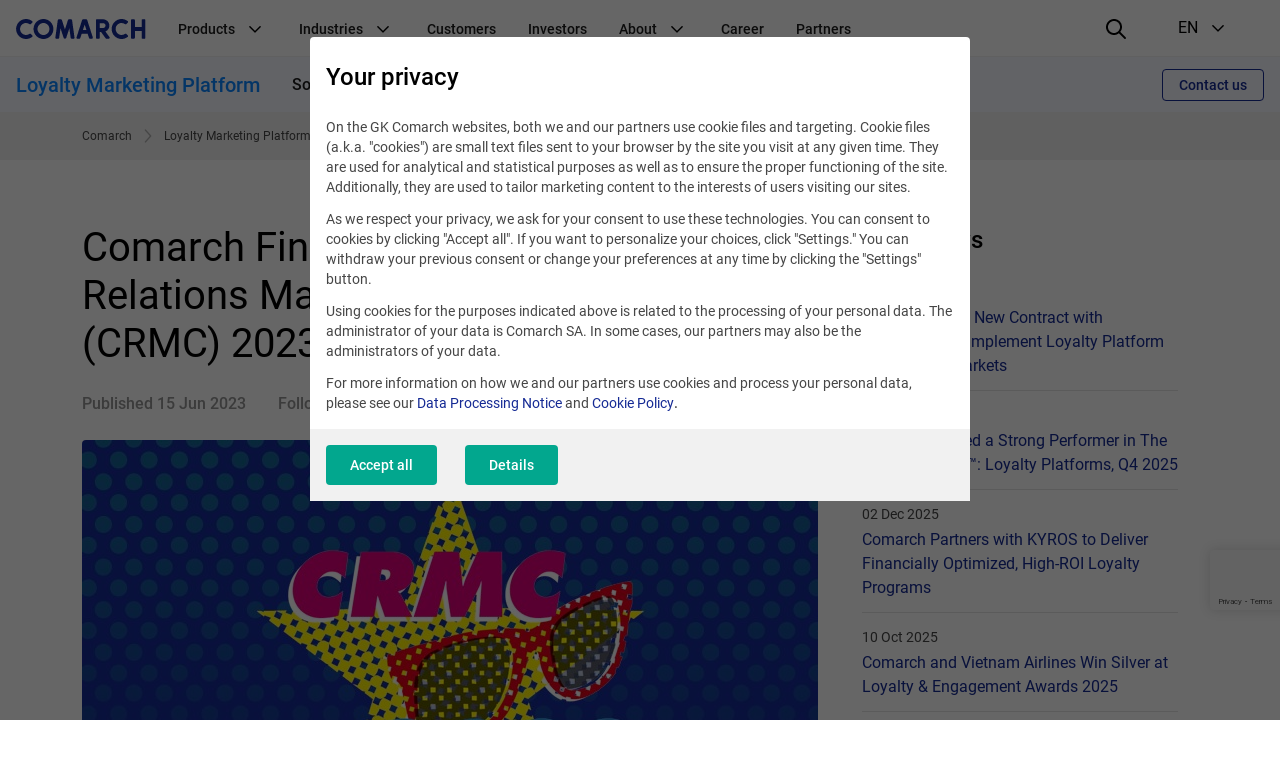

--- FILE ---
content_type: text/html; charset=UTF-8
request_url: https://www.comarch.com/trade-and-services/loyalty-marketing/news/comarch-finds-success-at-the-customer-relations-management-conference-crmc-2023-10577/
body_size: 19918
content:
<!DOCTYPE html>
<!--[if lt IE 7]><html
class="no-js lt-ie9 lt-ie8 lt-ie7"><![endif]-->
<!--[if IE 7]><html
class="no-js lt-ie9 lt-ie8"><![endif]-->
<!--[if IE 8]><html
class="no-js lt-ie9"><![endif]-->
<!--[if gt IE 8]><!--><html
class="no-js" lang="en">
<!--<![endif]--><head><meta
charset="utf-8"><title>Comarch Finds Success at the Customer Relations Management Conference (CRMC) 2023  | COMARCH SA</title><meta
name="keywords" content=""/><meta
name="description" content="The Customer Relations Management Conference (CRMC) was a bustling hub of industry gurus and inspiring guest speakers. Our very own Comarch Lounge was a hotspot"/><meta
name="twitter:card" content="summary_large_image" /><meta
content="width=device-width, initial-scale=1, maximum-scale=1, user-scalable=0" name="viewport"/><meta
name="tr" content="2" /><meta
property="og:title" content="Comarch Finds Success at the Customer Relations Management Conference (CRMC) 2023 " /><meta
property="og:description" content="The Customer Relations Management Conference (CRMC) was a bustling hub of industry gurus and inspiring guest speakers. Our very own Comarch Lounge was a hotspot for thought leadership and actionable insights..." /><meta
property="og:image" content="http://www.comarch.com/files-com/miniatures/file_746/crmc-2023-header-image.600x315.1d76ae8f.jpg" /><meta
property="og:image:secure_url" content="https://www.comarch.com/files-com/miniatures/file_746/crmc-2023-header-image.600x315.1d76ae8f.jpg" /><meta
property="og:url" content="http://www.comarch.com/trade-and-services/loyalty-marketing/news/comarch-finds-success-at-the-customer-relations-management-conference-crmc-2023-10577/" /><link
href="/css/cookieInfo-3.0.0.min.css?v=xdlg6z0g2in" media="screen" rel="stylesheet" type="text/css" /><link
href="/favicons/favicon.ico?v=3" rel="icon" /><link
href="/favicons/apple-touch-icon.png?v=3" rel="apple-touch-icon" /><link
href="/favicons/safari-pinned-tab.svg?v=3" rel="mask-icon" color="#152a94" /><link
href="/favicons/site.webmanifest?v=3" rel="manifest" /><link
href="/dist/css/prod.styles.css?v=xdlg6z0g2in" media="screen" rel="stylesheet" type="text/css" /><link
href="/css/print.css" media="print" rel="stylesheet" type="text/css" /><link
href="https://www.comarch.com/trade-and-services/loyalty-marketing/news/comarch-finds-success-at-the-customer-relations-management-conference-crmc-2023-10577/" rel="canonical" /><link
href="/rss/trade-and-services/loyalty-marketing/news/comarch-finds-success-at-the-customer-relations-management-conference-crmc-2023-10577/" rel="alternate" type="application/rss+xml" title="RSS" /><link
href="https://www.comarch.com/trade-and-services/loyalty-marketing/news/comarch-finds-success-at-the-customer-relations-management-conference-crmc-2023-10577/" hreflang="en" rel="alternate" /> <script type="text/javascript" data-consent-type="strict" src="/js/cookieInfo-3.0.0.min.js"></script> <script type="application/ld+json" data-consent-type="strict">//
{
    "@context": "https:\/\/schema.org",
    "@graph": [
        {
            "@type": "WebPage",
            "@id": "https:\/\/www.comarch.com\/trade-and-services\/loyalty-marketing\/news\/comarch-finds-success-at-the-customer-relations-management-conference-crmc-2023-10577",
            "url": "https:\/\/www.comarch.com\/trade-and-services\/loyalty-marketing\/news\/comarch-finds-success-at-the-customer-relations-management-conference-crmc-2023-10577",
            "name": "Comarch Finds Success at the Customer Relations Management Conference (CRMC) 2023  | COMARCH SA",
            "description": "The Customer Relations Management Conference (CRMC) was a bustling hub of industry gurus and inspiring guest speakers. Our very own Comarch Lounge was a hotspot",
            "isPartOf": {
                "@id": "https:\/\/www.comarch.com\/#\/schema\/WebSite"
            },
            "mainEntity": {
                "@type": "Organization",
                "@id": "https:\/\/www.comarch.com\/#\/schema\/Organization"
            }
        },
        {
            "@type": "NewsArticle",
            "mainEntityOfPage": {
                "@type": "WebPage",
                "@id": "https:\/\/www.comarch.com\/global\/trade-and-services\/loyalty-marketing\/news\/comarch-finds-success-at-the-customer-relations-management-conference-crmc-2023-10577"
            },
            "author": {
                "@type": "Organization",
                "@id": "https:\/\/www.comarch.com\/#\/schema\/Organization"
            },
            "headline": "Comarch Finds Success at the Customer Relations Management Conference (CRMC) 2023 ",
            "datePublished": "2023-06-15",
            "publisher": {
                "@id": "https:\/\/www.comarch.com\/#\/schema\/Organization"
            },
            "description": "The Customer Relations Management Conference (CRMC) was a bustling hub of industry gurus and inspiring guest speakers. Our very own Comarch Lounge was a hotspot for thought leadership and actionable insights...",
            "articleBody": "CRMC 2023 was a resounding success. We left Chicago feeling motivated and equipped to transform customer experiences like never before. Industry leaders, marketing professionals, and loyalty experts from established brands gathered at the Hilton for three days of expertise exchange, collaboration, and networking.\u00a0\r\nThe Customer Relations Management Conference (CRMC) was a bustling hub of industry gurus and inspiring guest speakers. Our very own Comarch Lounge was a hotspot for thought leadership and actionable insights, bringing together a diverse range of loyalty and customer relations specialists to discuss what the future holds. When we weren\u2019t attending branding events or retail presentations, we spent time at the Comarch Lounge -- sharing loyalty ideas with fellow branding pros and fielding questions about Comarch.\r\n\r\n\r\n\r\n\r\n\u00a0\r\nAlthough we\u2019re sad that the event is now over, we cannot wait for next year. We had the chance to meet so many extraordinary new colleagues in the loyalty industry, learning all about their needs and experiences along the way. \u00a0\r\nWant to know more about Comarch\u2019s loyalty management and customer relations products? Click below to discover the platform that performs. \u00a0\r\n\r\nLoyalty Marketing Platform",
            "image": "https:\/\/www.comarch.com\/files-com\/file_746\/crmc-2023-header-image.jpg"
        }
    ]
}    //</script> <script type="application/ld+json" data-consent-type="strict">//
{
    "@context": "https:\/\/schema.org",
    "@graph": [
        {
            "@type": "WebSite",
            "@id": "https:\/\/www.comarch.com\/#\/schema\/WebSite",
            "url": "https:\/\/www.comarch.com",
            "name": "COMARCH SA",
            "description": "Comarch is a global powerhouse specialized in the design, implementation\r\nand integration of advanced IT services and software.",
            "publisher": {
                "@id": "https:\/\/www.comarch.com\/#\/schema\/Organization"
            }
        },
        {
            "@type": "Organization",
            "@id": "https:\/\/www.comarch.com\/#\/schema\/Organization",
            "name": "Comarch S.A.",
            "url": "https:\/\/www.comarch.com"
        }
    ]
}    //</script> 
 <script type="text/plain" data-consent-type="hotjar, statistics">(function(h,o,t,j,a,r){
        h.hj=h.hj||function(){(h.hj.q=h.hj.q||[]).push(arguments)};
        h._hjSettings={hjid:2120623,hjsv:6};
        a=o.getElementsByTagName('head')[0];
        r=o.createElement('script');r.async=1;
        r.src=t+h._hjSettings.hjid+j+h._hjSettings.hjsv;
        a.appendChild(r);
    })(window,document,'https://static.hotjar.com/c/hotjar-','.js?sv=');</script>  <script data-consent-type="strict">window.DPM_COOKIE_INFO.setIntegrationWithGTM(500)</script>  <script data-consent-type="strict">(function(w,d,s,l,i){w[l]=w[l]||[];w[l].push({'gtm.start':
new Date().getTime(),event:'gtm.js'});var f=d.getElementsByTagName(s)[0],
j=d.createElement(s),dl=l!='dataLayer'?'&l='+l:'';j.async=true;j.src=
'https://www.googletagmanager.com/gtm.js?id='+i+dl;f.parentNode.insertBefore(j,f);
})(window,document,'script','dataLayer','GTM-5QZSRJZ');</script>  <script data-consent-type="linkedin, preferences" type="text/plain">_linkedin_data_partner_id = "43271";</script><script data-consent-type="linkedin, preferences" type="text/plain">(function()
{var s = document.getElementsByTagName("script")[0]; var b = document.createElement("script"); b.type = "text/javascript";b.async = true; b.src = "https://snap.licdn.com/li.lms-analytics/insight.min.js"; s.parentNode.insertBefore(b, s);}
)();</script>  <script type ="text/javascript"  data-consent-type="strict">window.addEventListener("load", function() {

$('.mf-bar-iframe').on('load', function() {

$(window).resize(function(){
  $('.mf-bar-iframe').height(200);
});
});

});</script>  <script type="text/plain" data-consent-type="facebook, preferences">!function(f,b,e,v,n,t,s)
{if(f.fbq)return;n=f.fbq=function(){n.callMethod?
n.callMethod.apply(n,arguments):n.queue.push(arguments)};
if(!f._fbq)f._fbq=n;n.push=n;n.loaded=!0;n.version='2.0';
n.queue=[];t=b.createElement(e);t.async=!0;
t.src=v;s=b.getElementsByTagName(e)[0];
s.parentNode.insertBefore(t,s)}(window, document,'script',
'https://connect.facebook.net/en_US/fbevents.js');
fbq('init', '1135138427275093');
fbq('track', 'PageView');</script> <noscript><img
height="1" width="1" style="display:none"
data-src="https://www.facebook.com/tr?id=1135138427275093&ev=PageView&noscript=1"
 data-consent-type="undefined"/></noscript> <script data-consent-type="marketing"  type="text/plain" id="hs-script-loader" async defer src="//js-eu1.hs-scripts.com/147460048.js"></script> </head><body
class="" data-section="Customer Experience &amp; Loyalty"><noscript><iframe
data-consent-type="strict" src="https://www.googletagmanager.com/ns.html?id=GTM-5QZSRJZ"
height="0" width="0" style="display:none;visibility:hidden"></iframe></noscript><header
id="widget--94060"
class="navigation " role="banner"
data-js="navigation"><div
class="navigation__container" data-container>
<button
class="navigation__hamburger-button" data-hamburger-button>
<svg
class="navigation__hamburger-button-icon  navigation__hamburger-button-icon--open" width="24" height="24" viewBox="0 0 24 24" fill="none"
xmlns="http://www.w3.org/2000/svg">
<path
d="M3 7H21C21.5523 7 22 6.55225 22 6C22 5.44769 21.5523 5 21 5H3C2.44769 5 2 5.44769 2 6C2 6.55225 2.44769 7 3 7Z"
fill="black"/>
<path
d="M21 11H3C2.44769 11 2 11.4477 2 12C2 12.5523 2.44769 13 3 13H21C21.5523 13 22 12.5523 22 12C22 11.4477 21.5523 11 21 11Z"
fill="black"/>
<path
d="M14 17H3C2.44769 17 2 17.4477 2 18C2 18.5523 2.44769 19 3 19H14C14.5523 19 15 18.5523 15 18C15 17.4477 14.5523 17 14 17Z"
fill="black"/>
</svg><svg
class="navigation__hamburger-button-icon navigation__hamburger-button-icon--close" width="24" height="24" viewBox="0 0 24 24" fill="none"
xmlns="http://www.w3.org/2000/svg">
<path
fill="black"
d="M13.4142 12L18.7071 6.7071C19.0977 6.3166 19.0977 5.68342 18.7071 5.29292C18.3166 4.90236 17.6834 4.90236 17.2929 5.29292L12 10.5858L6.7071 5.29292C6.3166 4.90236 5.68342 4.90236 5.29292 5.29292C4.90236 5.68342 4.90236 6.3166 5.29292 6.7071L10.5858 12L5.29292 17.2929C4.90236 17.6834 4.90236 18.3166 5.29292 18.7071C5.68342 19.0976 6.3166 19.0976 6.7071 18.7071L12 13.4142L17.2929 18.7071C17.6834 19.0976 18.3166 19.0976 18.7071 18.7071C19.0977 18.3166 19.0977 17.6834 18.7071 17.2929L13.4142 12Z"
/>
</svg></button><div
class="navigation__logo-wrapper" data-logo-wrapper>
<a
class="navigation__logo-link" href="/"
title="Comarch" target="_blank" rel="noopener" >
<img
class="navigation__logo" src="//www.comarch.com/files-com/file_342/logo_comarch_dark_blue_w240.svg" alt="Logo Comarch"/>
</a></div>
<nav
class="navigation__main-container navigation__main-container--hide"
aria-label="Global navigation"
data-main-container><ul
class="navigation__list "
data-list><li
class="navigation__item" data-item>
<span
class="navigation__item-name">
Products
<svg
class="navigation__indicator" xmlns="http://www.w3.org/2000/svg" width="24" height="24" viewBox="0 0 24 24"
fill="none">
<path
fill-rule="evenodd" clip-rule="evenodd"
d="M12.0015 15.948L17.6584 10.2823C17.9513 9.98897 17.9513 9.51336 17.6584 9.22001C17.3655 8.92666 16.8906 8.92666 16.5977 9.22001L12 13.928L7.40533 9.22001C7.11244 8.92666 6.63756 8.92666 6.34467 9.22001C6.05178 9.51336 6.05178 9.98897 6.34467 10.2823L12.0015 15.948Z"
fill="black"/>
</svg></span><ul
class="navigation__secondary-list navigation__secondary-list--simple"
data-secondary-list><li
class="navigation__secondary-item" data-secondary-item>
<a
class="navigation__secondary-item-link"
href="/telecommunications/bss-solutions/" >
BSS Products &amp; Solutions
</a></li><li
class="navigation__secondary-item" data-secondary-item>
<a
class="navigation__secondary-item-link"
href="https://www.comarch.com/finance/banking/comarch-business-banking/" >
Comarch Business Banking
</a></li><li
class="navigation__secondary-item" data-secondary-item>
<a
class="navigation__secondary-item-link"
href="https://www.comarch.com/finance/banking/comarch-custody/" >
Comarch Custody
</a></li><li
class="navigation__secondary-item" data-secondary-item>
<a
class="navigation__secondary-item-link"
href="https://www.comarch.com/finance/insurance/comarch-digital-insurance/" >
Comarch Digital Insurance
</a></li><li
class="navigation__secondary-item" data-secondary-item>
<a
class="navigation__secondary-item-link"
href="https://www.comarch.com/finance/insurance/comarch-insurance-claims/" >
Comarch Insurance Claims
</a></li><li
class="navigation__secondary-item" data-secondary-item>
<a
class="navigation__secondary-item-link"
href="/finance/banking/comarch-factoring/" >
Comarch Factoring System
</a></li><li
class="navigation__secondary-item" data-secondary-item>
<a
class="navigation__secondary-item-link"
href="https://www.comarch.com/finance/insurance/comarch-life-insurance/" >
Comarch Life Insurance
</a></li><li
class="navigation__secondary-item" data-secondary-item>
<a
class="navigation__secondary-item-link"
href="/finance/banking/comarch-loan-origination/" >
Comarch Loan Origination
</a></li><li
class="navigation__secondary-item" data-secondary-item>
<a
class="navigation__secondary-item-link"
href="/finance/banking/comarch-wealth-management/" >
Comarch Wealth Management
</a></li><li
class="navigation__secondary-item" data-secondary-item>
<a
class="navigation__secondary-item-link"
href="/trade-and-services/ict/" >
Data Center &amp; IT Services
</a></li><li
class="navigation__secondary-item" data-secondary-item>
<a
class="navigation__secondary-item-link"
href="/trade-and-services/data-management/" >
e-Invoicing &amp; EDI
</a></li><li
class="navigation__secondary-item" data-secondary-item>
<a
class="navigation__secondary-item-link"
href="/training/e-learning/" >
E-learning
</a></li><li
class="navigation__secondary-item" data-secondary-item>
<a
class="navigation__secondary-item-link"
href="/training/de-schulungen/" >
ERP-Schulungen
</a></li><li
class="navigation__secondary-item" data-secondary-item>
<a
class="navigation__secondary-item-link"
href="/training/knowledge/" >
Free Resources
</a></li><li
class="navigation__secondary-item" data-secondary-item>
<a
class="navigation__secondary-item-link"
href="/telecommunications/service-assurance/" >
Intelligent Assurance &amp; Analytics
</a></li><li
class="navigation__secondary-item" data-secondary-item>
<a
class="navigation__secondary-item-link"
href="/telecommunications/iot-connect/" >
IoT Connect
</a></li><li
class="navigation__secondary-item" data-secondary-item>
<a
class="navigation__secondary-item-link"
href="/trade-and-services/loyalty-marketing/" >
Loyalty Marketing Platform
</a></li><li
class="navigation__secondary-item" data-secondary-item>
<a
class="navigation__secondary-item-link"
href="/telecommunications/oss-solutions/" >
OSS Products &amp; Solutions
</a></li><li
class="navigation__secondary-item" data-secondary-item>
<a
class="navigation__secondary-item-link"
href="/training/" >
Training
</a></li></ul></li><li
class="navigation__item" data-item>
<span
class="navigation__item-name">
Industries
<svg
class="navigation__indicator" xmlns="http://www.w3.org/2000/svg" width="24" height="24" viewBox="0 0 24 24"
fill="none">
<path
fill-rule="evenodd" clip-rule="evenodd"
d="M12.0015 15.948L17.6584 10.2823C17.9513 9.98897 17.9513 9.51336 17.6584 9.22001C17.3655 8.92666 16.8906 8.92666 16.5977 9.22001L12 13.928L7.40533 9.22001C7.11244 8.92666 6.63756 8.92666 6.34467 9.22001C6.05178 9.51336 6.05178 9.98897 6.34467 10.2823L12.0015 15.948Z"
fill="black"/>
</svg></span><ul
class="navigation__secondary-list navigation__secondary-list--simple"
data-secondary-list><li
class="navigation__secondary-item" data-secondary-item>
<a
class="navigation__secondary-item-link"
href="/trade-and-services/markets/airlines-travel/" >
Airlines &amp; Travel
</a></li><li
class="navigation__secondary-item" data-secondary-item>
<a
class="navigation__secondary-item-link"
href="https://www.comarch.com/finance/" >
Finance, Banking &amp; Insurance
</a></li><li
class="navigation__secondary-item" data-secondary-item>
<a
class="navigation__secondary-item-link"
href="/trade-and-services/markets/oil-gas/" >
Oil &amp; Gas
</a></li><li
class="navigation__secondary-item" data-secondary-item>
<a
class="navigation__secondary-item-link"
href="/trade-and-services/markets/retail-consumer-goods/" >
Retail &amp; Consumer Goods
</a></li><li
class="navigation__secondary-item" data-secondary-item>
<a
class="navigation__secondary-item-link"
href="/satellite-industry/" >
Satellite Industry
</a></li><li
class="navigation__secondary-item" data-secondary-item>
<a
class="navigation__secondary-item-link"
href="/telecommunications/" >
Telecommunications
</a></li><li
class="navigation__secondary-item" data-secondary-item>
<a
class="navigation__secondary-item-link"
href="/utilities/" >
Utilities
</a></li></ul></li><li
class="navigation__item" data-item>
<a
class="navigation__item-name"
href="/customers/" >
Customers
</a></li><li
class="navigation__item" data-item>
<a
class="navigation__item-name"
href="/investors/" >
Investors
</a></li><li
class="navigation__item" data-item>
<span
class="navigation__item-name">
About
<svg
class="navigation__indicator" xmlns="http://www.w3.org/2000/svg" width="24" height="24" viewBox="0 0 24 24"
fill="none">
<path
fill-rule="evenodd" clip-rule="evenodd"
d="M12.0015 15.948L17.6584 10.2823C17.9513 9.98897 17.9513 9.51336 17.6584 9.22001C17.3655 8.92666 16.8906 8.92666 16.5977 9.22001L12 13.928L7.40533 9.22001C7.11244 8.92666 6.63756 8.92666 6.34467 9.22001C6.05178 9.51336 6.05178 9.98897 6.34467 10.2823L12.0015 15.948Z"
fill="black"/>
</svg></span><ul
class="navigation__secondary-list "
data-secondary-list><li
class="navigation__secondary-item" data-secondary-item>
<span
class="navigation__secondary-item-header">
About us
<svg
class="navigation__indicator" xmlns="http://www.w3.org/2000/svg" width="24" height="24" viewBox="0 0 24 24"
fill="none">
<path
fill-rule="evenodd" clip-rule="evenodd"
d="M12.0015 15.948L17.6584 10.2823C17.9513 9.98897 17.9513 9.51336 17.6584 9.22001C17.3655 8.92666 16.8906 8.92666 16.5977 9.22001L12 13.928L7.40533 9.22001C7.11244 8.92666 6.63756 8.92666 6.34467 9.22001C6.05178 9.51336 6.05178 9.98897 6.34467 10.2823L12.0015 15.948Z"
fill="black"/>
</svg></span><ul
class="navigation__tertiary-list"><li
class="navigation__tertiary-item">
<a
class="navigation__tertiary-item-link"
href="/company/awards/" >
Awards
</a></li><li
class="navigation__tertiary-item">
<a
class="navigation__tertiary-item-link"
href="/company/comarch-at-a-glance/" >
Comarch at a Glance
</a></li><li
class="navigation__tertiary-item">
<a
class="navigation__tertiary-item-link"
href="/company/capital-group/" >
Comarch Group Companies
</a></li><li
class="navigation__tertiary-item">
<a
class="navigation__tertiary-item-link"
href="/company/corporate-social-responsibility/" >
Corporate Social Responsibility
</a></li><li
class="navigation__tertiary-item">
<a
class="navigation__tertiary-item-link"
href="/company/management-board/" >
Management Board
</a></li><li
class="navigation__tertiary-item">
<a
class="navigation__tertiary-item-link"
href="/company/research-development/" >
Research &amp; Development
</a></li><li
class="navigation__tertiary-item">
<a
class="navigation__tertiary-item-link"
href="/company/shareholders/" >
Shareholders
</a></li><li
class="navigation__tertiary-item">
<a
class="navigation__tertiary-item-link"
href="/company/supervisory-board/" >
Supervisory Board
</a></li><li
class="navigation__tertiary-item">
<a
class="navigation__tertiary-item-link"
href="/company/partners/" >
Technology Partners &amp; Industry Association
</a></li></ul></li><li
class="navigation__secondary-item" data-secondary-item>
<span
class="navigation__secondary-item-header">
Contact
<svg
class="navigation__indicator" xmlns="http://www.w3.org/2000/svg" width="24" height="24" viewBox="0 0 24 24"
fill="none">
<path
fill-rule="evenodd" clip-rule="evenodd"
d="M12.0015 15.948L17.6584 10.2823C17.9513 9.98897 17.9513 9.51336 17.6584 9.22001C17.3655 8.92666 16.8906 8.92666 16.5977 9.22001L12 13.928L7.40533 9.22001C7.11244 8.92666 6.63756 8.92666 6.34467 9.22001C6.05178 9.51336 6.05178 9.98897 6.34467 10.2823L12.0015 15.948Z"
fill="black"/>
</svg></span><ul
class="navigation__tertiary-list"><li
class="navigation__tertiary-item">
<a
class="navigation__tertiary-item-link"
href="/contact/contact-a-consultant-old/" >
Contact a Consultant
</a></li><li
class="navigation__tertiary-item">
<a
class="navigation__tertiary-item-link"
href="/contact/comarch-headquarters/" >
Headquarters
</a></li><li
class="navigation__tertiary-item">
<a
class="navigation__tertiary-item-link"
href="/personal-data/" >
Personal Data and Privacy Policy
</a></li><li
class="navigation__tertiary-item">
<a
class="navigation__tertiary-item-link"
href="/contact/worldwide-offices/" >
Worldwide Offices
</a></li></ul></li><li
class="navigation__secondary-item" data-secondary-item>
<span
class="navigation__secondary-item-header">
Press
<svg
class="navigation__indicator" xmlns="http://www.w3.org/2000/svg" width="24" height="24" viewBox="0 0 24 24"
fill="none">
<path
fill-rule="evenodd" clip-rule="evenodd"
d="M12.0015 15.948L17.6584 10.2823C17.9513 9.98897 17.9513 9.51336 17.6584 9.22001C17.3655 8.92666 16.8906 8.92666 16.5977 9.22001L12 13.928L7.40533 9.22001C7.11244 8.92666 6.63756 8.92666 6.34467 9.22001C6.05178 9.51336 6.05178 9.98897 6.34467 10.2823L12.0015 15.948Z"
fill="black"/>
</svg></span><ul
class="navigation__tertiary-list"><li
class="navigation__tertiary-item">
<a
class="navigation__tertiary-item-link"
href="/press-center/news/" >
News
</a></li><li
class="navigation__tertiary-item">
<a
class="navigation__tertiary-item-link"
href="/press-center/conferences-and-seminars/" >
Events
</a></li><li
class="navigation__tertiary-item">
<a
class="navigation__tertiary-item-link"
href="https://blog.comarch.com/" >
Comarch Telco Review blog
</a></li><li
class="navigation__tertiary-item">
<a
class="navigation__tertiary-item-link"
href="/trade-and-services/data-management/legal-regulation-changes/" >
e-Invoicing Legal Updates
</a></li><li
class="navigation__tertiary-item">
<a
class="navigation__tertiary-item-link"
href="/trade-and-services/loyalty-marketing/blog/" >
Loyalty Marketing Blog
</a></li><li
class="navigation__tertiary-item">
<a
class="navigation__tertiary-item-link"
href="/press-center/contact/" >
Media Contact
</a></li><li
class="navigation__tertiary-item">
<a
class="navigation__tertiary-item-link"
href="/press-center/social-media/" >
Social media
</a></li></ul></li></ul></li><li
class="navigation__item" data-item>
<a
class="navigation__item-name"
href="https://career.comarch.com/" target="_blank" rel="noopener" >
Career
</a></li><li
class="navigation__item" data-item>
<a
class="navigation__item-name"
href="/company/partners/" >
Partners
</a></li><li
class="navigation__item navigation__item--language" data-item>
<span
class="navigation__item-name navigation__item-name--language"><div
class="navigation__item-language-text-wrapper">
Language
<span
class="navigation__item-name-additional-text">
EN
</span></div><svg
class="navigation__indicator" xmlns="http://www.w3.org/2000/svg" width="24" height="24" viewBox="0 0 24 24"
fill="none">
<path
fill-rule="evenodd" clip-rule="evenodd"
d="M12.0015 15.948L17.6584 10.2823C17.9513 9.98897 17.9513 9.51336 17.6584 9.22001C17.3655 8.92666 16.8906 8.92666 16.5977 9.22001L12 13.928L7.40533 9.22001C7.11244 8.92666 6.63756 8.92666 6.34467 9.22001C6.05178 9.51336 6.05178 9.98897 6.34467 10.2823L12.0015 15.948Z"
fill="black"/>
</svg></span><ul
class="navigation__secondary-list navigation__secondary-list--simple"><li
class="navigation__secondary-item" data-secondary-item>
<a
class="navigation__secondary-item-link"
href="https://www.comarch.pl/" target="_blank" rel="noopener" >
PL
</a></li><li
class="navigation__secondary-item" data-secondary-item>
<a
class="navigation__secondary-item-link"
href="/" target="_blank" rel="noopener" >
EN
</a></li><li
class="navigation__secondary-item" data-secondary-item>
<a
class="navigation__secondary-item-link"
href="https://www.comarch.de/" >
DE
</a></li><li
class="navigation__secondary-item" data-secondary-item>
<a
class="navigation__secondary-item-link"
href="https://www.comarch.fr/" >
FR
</a></li><li
class="navigation__secondary-item" data-secondary-item>
<a
class="navigation__secondary-item-link"
href="https://www.comarch.be/" >
BE
</a></li><li
class="navigation__secondary-item" data-secondary-item>
<a
class="navigation__secondary-item-link"
href="https://www.comarch.nl/" >
NL
</a></li><li
class="navigation__secondary-item" data-secondary-item>
<a
class="navigation__secondary-item-link"
href="https://www.comarch.it/" >
IT
</a></li><li
class="navigation__secondary-item" data-secondary-item>
<a
class="navigation__secondary-item-link"
href="https://www.comarch.es/" >
ES
</a></li><li
class="navigation__secondary-item" data-secondary-item>
<a
class="navigation__secondary-item-link"
href="https://www.comarch.com.br/" >
PT
</a></li><li
class="navigation__secondary-item" data-secondary-item>
<a
class="navigation__secondary-item-link"
href="https://www.comarch.jp/" >
JP
</a></li></ul></li></ul>
</nav><div
class="navigation__search"><form
action="/search"
method="get"
class="search__form"><div
class="search__form-controls-wrapper"><div
class="form__fieldset form__fieldset--default search__input-wrapper"><div
class="form__control-wrap"><div
class="form__helper">
<input
type="text" placeholder="Phrase" name="phrase"
class="form__control search__input" maxlength="120"></div></div></div><div
class="form__fieldset form__fieldset--default search__section-control-wrapper"><div
class="form__helper form__helper--inline form__helper--single-select">
<select
class="form__control search__section-control"
name="section"
data-hide-search="true"><option
value="">All categories</option><option
value="1">Other</option><option
value="2">Telecomunications</option><option
value="3">Finance</option><option
value="4">ERP</option><option
value="5">Large enterprises</option><option
value="6">Government</option><option
value="8">TV</option><option
value="9">Career</option><option
value="10">Investors</option><option
value="11">News and Events</option><option
value="12">Healthcare</option><option
value="13">Training</option><option
value="14">Field Service Management</option><option
value="15">Data Exchange</option><option
value="16">Customer Experience & Loyalty</option><option
value="17">ICT & Data Center</option>
</select></div></div>
<button
type="submit" class="search__submit-btn">
<i
class="interface-icon interface-icon-interface_search"></i>
</button></div></form></div><div
class="navigation__right" data-right>
<button
class="navigation__search-button" data-search-button>
<svg
class="navigation__search-button-icon navigation__search-button-icon--loupe" width="24" height="24" viewBox="0 0 24 24" xmlns="http://www.w3.org/2000/svg">
<path
d="M21.7044 20.2902L16.2756 14.9024C18.751 11.7532 18.5602 7.20105 15.6796 4.32043C14.1319 2.77282 12.1011 1.99993 10.0645 2C8.0064 2 5.9425 2.78931 4.3659 4.36591C1.22918 7.50263 1.20886 12.5679 4.32049 15.6795C5.8681 17.2272 7.89898 18 9.93554 18C11.671 18 13.407 17.4318 14.8551 16.3105L20.2956 21.7098C20.6876 22.0988 21.3207 22.0965 21.7098 21.7044C22.0988 21.3124 22.0964 20.6793 21.7044 20.2902ZM9.93554 16.007C8.34332 16.007 6.84966 15.3903 5.72973 14.2703C3.40008 11.9407 3.42046 8.12976 5.77514 5.77514C6.92437 4.62591 8.44775 3.99297 10.0646 3.99291C11.6566 3.99297 13.1504 4.60979 14.2703 5.72967C16.5999 8.05926 16.5795 11.8702 14.2249 14.2248C13.0756 15.3741 11.5523 16.007 9.93554 16.007Z"
fill="black"/>
</svg><svg
class="navigation__search-button-icon navigation__search-button-icon--close" width="24" height="24" viewBox="0 0 24 24" fill="none"
xmlns="http://www.w3.org/2000/svg">
<path
fill="black"
d="M13.4142 12L18.7071 6.7071C19.0977 6.3166 19.0977 5.68342 18.7071 5.29292C18.3166 4.90236 17.6834 4.90236 17.2929 5.29292L12 10.5858L6.7071 5.29292C6.3166 4.90236 5.68342 4.90236 5.29292 5.29292C4.90236 5.68342 4.90236 6.3166 5.29292 6.7071L10.5858 12L5.29292 17.2929C4.90236 17.6834 4.90236 18.3166 5.29292 18.7071C5.68342 19.0976 6.3166 19.0976 6.7071 18.7071L12 13.4142L17.2929 18.7071C17.6834 19.0976 18.3166 19.0976 18.7071 18.7071C19.0977 18.3166 19.0977 17.6834 18.7071 17.2929L13.4142 12Z"
/>
</svg></button><div
class="navigation__language-selection" aria-label="language selection"
data-language-selection>
<button
class="navigation__language-selection-button" data-language-selection-button>
<span
class="navigation__language-selection-button-mobile-text"
data-language-selection-button-mobile-text>
Language
</span>
<span
class="navigation__language-selection-button-current-version">EN</span>
<svg
class="navigation__indicator navigation__language-selection-button-indicator" xmlns="http://www.w3.org/2000/svg" width="24" height="24" viewBox="0 0 24 24"
fill="none">
<path
fill-rule="evenodd" clip-rule="evenodd"
d="M12.0015 15.948L17.6584 10.2823C17.9513 9.98897 17.9513 9.51336 17.6584 9.22001C17.3655 8.92666 16.8906 8.92666 16.5977 9.22001L12 13.928L7.40533 9.22001C7.11244 8.92666 6.63756 8.92666 6.34467 9.22001C6.05178 9.51336 6.05178 9.98897 6.34467 10.2823L12.0015 15.948Z"
fill="black"/>
</svg></button><ul
class="navigation__language-selection-list" data-language-selection-list><li
class="navigation__language-selection-item">
<a
class="navigation__language-selection-link"
href="https://www.comarch.pl/" target="_blank" rel="noopener" >
PL
</a></li><li
class="navigation__language-selection-item">
<a
class="navigation__language-selection-link"
href="/" target="_blank" rel="noopener" >
EN
</a></li><li
class="navigation__language-selection-item">
<a
class="navigation__language-selection-link"
href="https://www.comarch.de/" >
DE
</a></li><li
class="navigation__language-selection-item">
<a
class="navigation__language-selection-link"
href="https://www.comarch.fr/" >
FR
</a></li><li
class="navigation__language-selection-item">
<a
class="navigation__language-selection-link"
href="https://www.comarch.be/" >
BE
</a></li><li
class="navigation__language-selection-item">
<a
class="navigation__language-selection-link"
href="https://www.comarch.nl/" >
NL
</a></li><li
class="navigation__language-selection-item">
<a
class="navigation__language-selection-link"
href="https://www.comarch.it/" >
IT
</a></li><li
class="navigation__language-selection-item">
<a
class="navigation__language-selection-link"
href="https://www.comarch.es/" >
ES
</a></li><li
class="navigation__language-selection-item">
<a
class="navigation__language-selection-link"
href="https://www.comarch.com.br/" >
PT
</a></li><li
class="navigation__language-selection-item">
<a
class="navigation__language-selection-link"
href="https://www.comarch.jp/" >
JP
</a></li></ul></div></div></div>
</header><header
id="widget--94063"
class="navigation navigation--sector" role="banner"
data-js="navigation"><div
class="navigation__container" data-container><div
class="navigation__logo-wrapper" data-logo-wrapper>
<a
class="navigation__logo-link" href="/trade-and-services/loyalty-marketing/"
title="Loyalty Marketing Platform" >
<span
class="navigation__sector-name">
Loyalty Marketing Platform
</span>
</a></div>
<nav
class="navigation__main-container navigation__main-container--hide"
aria-label="Nawigacja sektora"
data-main-container><ul
class="navigation__list navigation__list--small-mobile-padding"
data-list><li
class="navigation__item" data-item>
<span
class="navigation__item-name">
Solutions
<svg
class="navigation__indicator" xmlns="http://www.w3.org/2000/svg" width="24" height="24" viewBox="0 0 24 24"
fill="none">
<path
fill-rule="evenodd" clip-rule="evenodd"
d="M12.0015 15.948L17.6584 10.2823C17.9513 9.98897 17.9513 9.51336 17.6584 9.22001C17.3655 8.92666 16.8906 8.92666 16.5977 9.22001L12 13.928L7.40533 9.22001C7.11244 8.92666 6.63756 8.92666 6.34467 9.22001C6.05178 9.51336 6.05178 9.98897 6.34467 10.2823L12.0015 15.948Z"
fill="black"/>
</svg></span><ul
class="navigation__secondary-list navigation__secondary-list--simple"
data-secondary-list><li
class="navigation__secondary-item" data-secondary-item>
<a
class="navigation__secondary-item-link"
href="/trade-and-services/loyalty-marketing/loyalty-management/" >
Loyalty Management
</a></li><li
class="navigation__secondary-item" data-secondary-item>
<a
class="navigation__secondary-item-link"
href="/trade-and-services/loyalty-marketing/marketing-automation/" >
Marketing Automation
</a></li><li
class="navigation__secondary-item" data-secondary-item>
<a
class="navigation__secondary-item-link"
href="/trade-and-services/loyalty-marketing/data-analytics/" >
Data Analytics
</a></li><li
class="navigation__secondary-item" data-secondary-item>
<a
class="navigation__secondary-item-link"
href="/trade-and-services/loyalty-marketing/omnichannel-marketing-applications/" >
Omnichannel Marketing Applications
</a></li><li
class="navigation__secondary-item" data-secondary-item>
<a
class="navigation__secondary-item-link"
href="/trade-and-services/loyalty-marketing/loyalty-consulting/" >
Loyalty Consulting
</a></li></ul></li><li
class="navigation__item" data-item>
<span
class="navigation__item-name">
Industries
<svg
class="navigation__indicator" xmlns="http://www.w3.org/2000/svg" width="24" height="24" viewBox="0 0 24 24"
fill="none">
<path
fill-rule="evenodd" clip-rule="evenodd"
d="M12.0015 15.948L17.6584 10.2823C17.9513 9.98897 17.9513 9.51336 17.6584 9.22001C17.3655 8.92666 16.8906 8.92666 16.5977 9.22001L12 13.928L7.40533 9.22001C7.11244 8.92666 6.63756 8.92666 6.34467 9.22001C6.05178 9.51336 6.05178 9.98897 6.34467 10.2823L12.0015 15.948Z"
fill="black"/>
</svg></span><ul
class="navigation__secondary-list navigation__secondary-list--simple"
data-secondary-list><li
class="navigation__secondary-item" data-secondary-item>
<a
class="navigation__secondary-item-link"
href="/trade-and-services/loyalty-marketing/loyalty-management-for-airports/" >
Airports
</a></li><li
class="navigation__secondary-item" data-secondary-item>
<a
class="navigation__secondary-item-link"
href="/trade-and-services/loyalty-marketing/automotive/" >
Automotive
</a></li><li
class="navigation__secondary-item" data-secondary-item>
<a
class="navigation__secondary-item-link"
href="/trade-and-services/loyalty-marketing/loyalty-management-for-banking/" >
Banking
</a></li><li
class="navigation__secondary-item" data-secondary-item>
<a
class="navigation__secondary-item-link"
href="/trade-and-services/loyalty-marketing/fuel-retail/" >
Fuel Retail
</a></li><li
class="navigation__secondary-item" data-secondary-item>
<a
class="navigation__secondary-item-link"
href="/trade-and-services/loyalty-marketing/grocery/" >
Grocery
</a></li><li
class="navigation__secondary-item" data-secondary-item>
<a
class="navigation__secondary-item-link"
href="/trade-and-services/loyalty-marketing/loyalty-management-for-insurance/" >
Insurance
</a></li><li
class="navigation__secondary-item" data-secondary-item>
<a
class="navigation__secondary-item-link"
href="/trade-and-services/loyalty-marketing/retail/" >
Retail
</a></li><li
class="navigation__secondary-item" data-secondary-item>
<a
class="navigation__secondary-item-link"
href="/trade-and-services/loyalty-marketing/customer-loyalty-management-for-telecommunications/" >
Telecommunications
</a></li><li
class="navigation__secondary-item" data-secondary-item>
<a
class="navigation__secondary-item-link"
href="/trade-and-services/loyalty-marketing/loyalty-management-for-travel/" >
Travel
</a></li></ul></li><li
class="navigation__item" data-item>
<a
class="navigation__item-name"
href="/trade-and-services/loyalty-marketing/clients-success-stories/" >
Clients
</a></li><li
class="navigation__item" data-item>
<span
class="navigation__item-name">
Resources
<svg
class="navigation__indicator" xmlns="http://www.w3.org/2000/svg" width="24" height="24" viewBox="0 0 24 24"
fill="none">
<path
fill-rule="evenodd" clip-rule="evenodd"
d="M12.0015 15.948L17.6584 10.2823C17.9513 9.98897 17.9513 9.51336 17.6584 9.22001C17.3655 8.92666 16.8906 8.92666 16.5977 9.22001L12 13.928L7.40533 9.22001C7.11244 8.92666 6.63756 8.92666 6.34467 9.22001C6.05178 9.51336 6.05178 9.98897 6.34467 10.2823L12.0015 15.948Z"
fill="black"/>
</svg></span><ul
class="navigation__secondary-list navigation__secondary-list--simple"
data-secondary-list><li
class="navigation__secondary-item" data-secondary-item>
<a
class="navigation__secondary-item-link"
href="/trade-and-services/loyalty-marketing/resources/" >
Ebooks &amp; White papers
</a></li><li
class="navigation__secondary-item" data-secondary-item>
<a
class="navigation__secondary-item-link"
href="/trade-and-services/loyalty-marketing/blog/" >
Blog
</a></li><li
class="navigation__secondary-item" data-secondary-item>
<a
class="navigation__secondary-item-link"
href="/trade-and-services/loyalty-marketing/news/" >
News
</a></li><li
class="navigation__secondary-item" data-secondary-item>
<a
class="navigation__secondary-item-link"
href="/trade-and-services/loyalty-marketing/events/" >
Events
</a></li><li
class="navigation__secondary-item" data-secondary-item>
<a
class="navigation__secondary-item-link"
href="/trade-and-services/loyalty-marketing/loyalty-tv/" >
Loyalty TV
</a></li></ul></li><li
class="navigation__item" data-item>
<a
class="navigation__item-name"
href="/trade-and-services/loyalty-marketing/loyalty-partner-program/" >
Become a Partner
</a></li></ul>
<a
class="navigation__contact-button navigation__contact-button--mobile"
href="/trade-and-services/loyalty-marketing/contact/"
>
Contact us
</a>
</nav><div
class="navigation__right" data-right>
<a
class="navigation__contact-button"
href="/trade-and-services/loyalty-marketing/contact/"
>
Contact us
</a></div>
<button
class="navigation__hamburger-button" data-hamburger-button>
<svg
class="navigation__indicator navigation__indicator--hamburger" xmlns="http://www.w3.org/2000/svg" width="24" height="24" viewBox="0 0 24 24"
fill="none">
<path
d="M17.2929 8.29289L12 13.5858L6.70709 8.29289C6.31656 7.90237 5.68339 7.90237 5.29289 8.29291C4.90237 8.68343 4.90237 9.31659 5.29291 9.70711L11.2929 15.7071C11.4791 15.8933 11.7367 16 12 16C12.2633 16 12.5209 15.8933 12.7071 15.7071L18.7071 9.70709C19.0976 9.31657 19.0976 8.68341 18.7071 8.29291C18.3166 7.90241 17.6834 7.90237 17.2929 8.29289Z"
fill="black"/>
</svg><svg
class="navigation__hamburger-button-icon navigation__hamburger-button-icon--close" width="24" height="24" viewBox="0 0 24 24" fill="none"
xmlns="http://www.w3.org/2000/svg">
<path
fill="black"
d="M13.4142 12L18.7071 6.7071C19.0977 6.3166 19.0977 5.68342 18.7071 5.29292C18.3166 4.90236 17.6834 4.90236 17.2929 5.29292L12 10.5858L6.7071 5.29292C6.3166 4.90236 5.68342 4.90236 5.29292 5.29292C4.90236 5.68342 4.90236 6.3166 5.29292 6.7071L10.5858 12L5.29292 17.2929C4.90236 17.6834 4.90236 18.3166 5.29292 18.7071C5.68342 19.0976 6.3166 19.0976 6.7071 18.7071L12 13.4142L17.2929 18.7071C17.6834 19.0976 18.3166 19.0976 18.7071 18.7071C19.0977 18.3166 19.0977 17.6834 18.7071 17.2929L13.4142 12Z"
/>
</svg></button></div>
</header><nav
class="breadcrumbs" aria-label="Breadcrumb"><div
class="grid__container"><ol
role="list" class="breadcrumbs__list" itemscope itemtype="https://schema.org/BreadcrumbList"><li
class="breadcrumbs__item" itemprop="itemListElement" itemscope
itemtype="https://schema.org/ListItem">
<a
itemprop="item" href="https://www.comarch.com/global">
<span
class="breadcrumbs__name" itemprop="name">Comarch</span><meta
itemprop="position" content="1"/>
</a></li><li
class="breadcrumbs__item" itemprop="itemListElement" itemscope
itemtype="https://schema.org/ListItem">
<a
itemprop="item" href="https://www.comarch.com/trade-and-services/loyalty-marketing">
<span
class="breadcrumbs__name" itemprop="name">Loyalty Marketing Platform</span><meta
itemprop="position" content="2"/>
</a></li><li
class="breadcrumbs__item breadcrumbs__item--last" itemprop="itemListElement" itemscope
itemtype="https://schema.org/ListItem">
<a
itemprop="item" href="https://www.comarch.com/trade-and-services/loyalty-marketing/news">
<span
class="breadcrumbs__name" itemprop="name">Loyalty news</span><meta
itemprop="position" content="3"/>
</a></li></ol></div>
</nav><div
data-component="cookie-consent-app2"
data-widget-command="cookieadapter2_save_log"
data-widget-lang="en"
data-cookie-content="{&quot;private_policy&quot;:&quot;&lt;h3&gt;Your privacy&lt;\/h3&gt;\r\n&lt;p&gt;On the GK Comarch websites, both we and our partners use cookie files and targeting. Cookie files (a.k.a. \&quot;cookies\&quot;) are small text files sent to your browser by the site you visit at any given time. They are used for analytical and statistical purposes as well as to ensure the proper functioning of the site. Additionally, they are used to tailor marketing content to the interests of users visiting our sites.&lt;\/p&gt;\r\n&lt;p&gt;As we respect your privacy, we ask for your consent to use these technologies. You can consent to cookies by clicking \&quot;Accept all\&quot;. If you want to personalize your choices, click \&quot;Settings.\&quot; You can withdraw your previous consent or change your preferences at any time by clicking the \&quot;Settings\&quot; button.&lt;\/p&gt;\r\n&lt;p&gt;Using cookies for the purposes indicated above is related to the processing of your personal data. The administrator of your data is Comarch SA. In some cases, our partners may also be the administrators of your data.\u00a0&lt;\/p&gt;\r\n&lt;p&gt;For more information on how we and our partners use cookies and process your personal data, please see our &lt;a href=\&quot;\/gdpr-policy\/\&quot; target=\&quot;_blank\&quot; rel=\&quot;noopener\&quot;&gt;Data Processing Notice&lt;\/a&gt; and &lt;strong&gt;&lt;a href=\&quot;\/cookie-policy\/\&quot;&gt;Cookie Policy&lt;\/a&gt;.&lt;\/strong&gt;&lt;\/p&gt;&quot;,&quot;details_description&quot;:&quot;&lt;h3&gt;Your privacy&lt;\/h3&gt;\r\n&lt;p&gt;The section below gives you the option to accept, reject or change the settings of certain cookies used by us and our partners. More information about the cookies used on our sites can be found below.\u00a0&lt;\/p&gt;\r\n&lt;p&gt;By clicking \&quot;Accept all\&quot;, you agree to the processing of your personal data for analytical, statistical and advertising purposes, such as tailoring marketing content to your interest. Your settings can also be changed at any time by selecting cookies category and then clicking \&quot;Accept selected\&quot;, or by refusing to use cookies except for those required by clicking \&quot;Reject All\&quot;.&lt;\/p&gt;\r\n&lt;p&gt;More information about how we and our partners use cookies and process your personal data can be found in our &lt;a href=\&quot;\/gdpr-policy\/\&quot; target=\&quot;_blank\&quot; rel=\&quot;noopener\&quot;&gt;Data Processing Notice&lt;\/a&gt; and &lt;a href=\&quot;\/cookie-policy\/\&quot;&gt;Cookie Policy&lt;\/a&gt;.&lt;\/p&gt;&quot;,&quot;categories&quot;:[{&quot;id&quot;:&quot;641b2a98c064b354fadd98af&quot;,&quot;name&quot;:&quot;Necessary&quot;,&quot;description&quot;:&quot;They are necessary to ensure the proper functioning of our website, therefore they do not require your consent.\n\nThe purposes we pursue through the required cookies are described in point 3 (Purpose and legal basis) of the Cookie Policy.&quot;,&quot;tag&quot;:&quot;necessary&quot;,&quot;required&quot;:true,&quot;items&quot;:[{&quot;id&quot;:&quot;65e1b051caf52492ace2a5da&quot;,&quot;description&quot;:&quot;&lt;p&gt;&amp;nbsp;This is a hash generated by the Price Calculator module in the Comarch Content Management System, related to viewing PDF files.&lt;\/p&gt;&quot;,&quot;tag&quot;:&quot;pdf-token&quot;,&quot;category&quot;:&quot;641b2a98c064b354fadd98af&quot;,&quot;name&quot;:&quot;pdf-token&quot;,&quot;ordering&quot;:1,&quot;attributes&quot;:&quot;&quot;,&quot;collected&quot;:&quot;&lt;p&gt;Doesn&amp;rsquo;t collect the data.&lt;\/p&gt;&quot;,&quot;company&quot;:&quot;&lt;p&gt;Comarch SA&lt;\/p&gt;&quot;,&quot;data_purposes&quot;:&quot;&quot;,&quot;distribution&quot;:&quot;&quot;,&quot;duration&quot;:&quot;&lt;p&gt;30 days&lt;\/p&gt;&quot;,&quot;further_information&quot;:&quot;&quot;,&quot;legal_basis&quot;:&quot;&lt;p&gt;Own&lt;\/p&gt;&quot;,&quot;location_of_processing&quot;:&quot;&quot;,&quot;protection_officer&quot;:&quot;&quot;,&quot;recipients&quot;:&quot;&quot;,&quot;technologies&quot;:&quot;&quot;},{&quot;id&quot;:&quot;65e1afd3caf52492ace2a5cb&quot;,&quot;description&quot;:&quot;&lt;p&gt;This is a hash generated by the Comarch Content Management System, used to mask download links after submitting the form in the Form module. Currently also associated with the Quiz and PriceCalculator modules (also based on the Form module).&lt;\/p&gt;&quot;,&quot;tag&quot;:&quot;dwld_hash&quot;,&quot;category&quot;:&quot;641b2a98c064b354fadd98af&quot;,&quot;name&quot;:&quot;dwld_hash&quot;,&quot;ordering&quot;:2,&quot;attributes&quot;:&quot;&quot;,&quot;collected&quot;:&quot;&lt;p&gt;Doesn&amp;rsquo;t collect the data.&lt;\/p&gt;&quot;,&quot;company&quot;:&quot;&lt;p&gt;Comarch SA&lt;\/p&gt;&quot;,&quot;data_purposes&quot;:&quot;&quot;,&quot;distribution&quot;:&quot;&quot;,&quot;duration&quot;:&quot;&lt;p&gt;1 year&lt;\/p&gt;&quot;,&quot;further_information&quot;:&quot;&quot;,&quot;legal_basis&quot;:&quot;&lt;p&gt;Own&lt;\/p&gt;&quot;,&quot;location_of_processing&quot;:&quot;&quot;,&quot;protection_officer&quot;:&quot;&quot;,&quot;recipients&quot;:&quot;&quot;,&quot;technologies&quot;:&quot;&quot;},{&quot;id&quot;:&quot;67fd28b04574bd8d2bb3486a&quot;,&quot;description&quot;:&quot;&lt;p&gt;This is a service provided by Alphabet Inc for Comarch that verifies if the data entered on a site is entered by a human or by an automated program.&lt;\/p&gt;&quot;,&quot;tag&quot;:&quot;recaptcha&quot;,&quot;category&quot;:&quot;641b2a98c064b354fadd98af&quot;,&quot;name&quot;:&quot;reCAPTCHA&quot;,&quot;ordering&quot;:44,&quot;attributes&quot;:&quot;&quot;,&quot;collected&quot;:&quot;&lt;ul&gt;\n&lt;li&gt;IP address&lt;\/li&gt;\n&lt;li&gt;Click path&lt;\/li&gt;\n&lt;li&gt;Time spent on page&lt;\/li&gt;\n&lt;li&gt;Website visitor&amp;rsquo;s behaviour&lt;\/li&gt;\n&lt;li&gt;Browser language&lt;\/li&gt;\n&lt;li&gt;User selections entered&lt;\/li&gt;\n&lt;li&gt;Javascript objects&lt;\/li&gt;\n&lt;li&gt;Browser plug-ins&lt;\/li&gt;\n&lt;\/ul&gt;&quot;,&quot;company&quot;:&quot;&lt;p&gt;Alphabet Inc.&lt;\/p&gt;&quot;,&quot;data_purposes&quot;:&quot;&quot;,&quot;distribution&quot;:&quot;&quot;,&quot;duration&quot;:&quot;&lt;table style=\&quot;border-collapse: collapse; width: 100%; height: 95px;\&quot; border=\&quot;1\&quot;&gt;\n&lt;tbody&gt;\n&lt;tr&gt;\n&lt;td style=\&quot;width: 50.5573%;\&quot;&gt;&lt;strong&gt;Cookie&lt;\/strong&gt;&lt;\/td&gt;\n&lt;td style=\&quot;width: 48.8455%;\&quot;&gt;&lt;strong&gt;Duration to store the data&lt;\/strong&gt;&lt;\/td&gt;\n&lt;\/tr&gt;\n&lt;tr style=\&quot;height: 19px;\&quot;&gt;\n&lt;td style=\&quot;width: 50.5573%; height: 19px;\&quot;&gt;_ga&lt;\/td&gt;\n&lt;td style=\&quot;width: 48.8455%; height: 19px;\&quot;&gt;2 years&lt;\/td&gt;\n&lt;\/tr&gt;\n&lt;tr style=\&quot;height: 19px;\&quot;&gt;\n&lt;td style=\&quot;width: 50.5573%; height: 19px;\&quot;&gt;_gid&lt;\/td&gt;\n&lt;td style=\&quot;width: 48.8455%; height: 19px;\&quot;&gt;24 hours&lt;\/td&gt;\n&lt;\/tr&gt;\n&lt;tr style=\&quot;height: 19px;\&quot;&gt;\n&lt;td style=\&quot;width: 50.5573%; height: 19px;\&quot;&gt;_gat&lt;\/td&gt;\n&lt;td style=\&quot;width: 48.8455%; height: 19px;\&quot;&gt;1 minute&lt;\/td&gt;\n&lt;\/tr&gt;\n&lt;tr style=\&quot;height: 19px;\&quot;&gt;\n&lt;td style=\&quot;width: 50.5573%; height: 19px;\&quot;&gt;AMP_TOKEN&lt;\/td&gt;\n&lt;td style=\&quot;width: 48.8455%; height: 19px;\&quot;&gt;30 seconds to 1 year&lt;\/td&gt;\n&lt;\/tr&gt;\n&lt;tr style=\&quot;height: 19px;\&quot;&gt;\n&lt;td style=\&quot;width: 50.5573%; height: 19px;\&quot;&gt;_gac_&amp;lt;property-id&amp;gt;&amp;nbsp;&lt;\/td&gt;\n&lt;td style=\&quot;width: 48.8455%; height: 19px;\&quot;&gt;90 days&lt;\/td&gt;\n&lt;\/tr&gt;\n&lt;\/tbody&gt;\n&lt;\/table&gt;&quot;,&quot;further_information&quot;:&quot;&quot;,&quot;legal_basis&quot;:&quot;&lt;p&gt;External Provider.&lt;\/p&gt;\n&lt;p&gt;Privacy policy of Alphabet:&lt;\/p&gt;\n&lt;p&gt;&lt;a href=\&quot;https:\/\/support.google.com\/policies\/answer\/9581826?hl=en&amp;amp;visit_id=637338535804974680-3989648387&amp;amp;rd=1\&quot;&gt;https:\/\/support.google.com\/policies\/answer\/&lt;\/a&gt;&lt;\/p&gt;&quot;,&quot;location_of_processing&quot;:&quot;&quot;,&quot;protection_officer&quot;:&quot;&quot;,&quot;recipients&quot;:&quot;&quot;,&quot;technologies&quot;:&quot;&quot;}],&quot;ordering&quot;:1},{&quot;id&quot;:&quot;641b2ba1c064b354fadd98bf&quot;,&quot;name&quot;:&quot;Analytical&quot;,&quot;description&quot;:&quot;With these cookies, we collect analytical data that helps us learn statistics about the use of our website and develop reports. As a result, we learn more about what should be modified and what content should be developed to make the site run more efficiently and better meet your personal needs. The purposes we pursue through the analytical cookies are described in point 3 (Purpose and legal basis) of the Cookie Policy.&quot;,&quot;tag&quot;:&quot;statistics&quot;,&quot;required&quot;:false,&quot;items&quot;:[{&quot;id&quot;:&quot;650c2521f7933051c3918f11&quot;,&quot;description&quot;:&quot;&lt;p&gt;This is a mechanics that enables to track traffic on the website (traffic source, medium, campaign etc.).&lt;\/p&gt;&quot;,&quot;tag&quot;:&quot;utm&quot;,&quot;category&quot;:&quot;641b2ba1c064b354fadd98bf&quot;,&quot;name&quot;:&quot;Comarch Content Management System UTM&quot;,&quot;ordering&quot;:29,&quot;attributes&quot;:&quot;&quot;,&quot;collected&quot;:&quot;&lt;ul&gt;\n&lt;li&gt;Information about how the user got to the current web page:&lt;\/li&gt;\n&lt;li&gt;utm_source &amp;ndash; source where the user &amp;nbsp;came from (e.g. search engine)&lt;\/li&gt;\n&lt;li&gt;utm_medium &amp;ndash; what type of traffic is it (from paid ads and campaigns; search engines or other external source; from inside of the website)&lt;\/li&gt;\n&lt;li&gt;http_referrer &amp;ndash; the address of the web page from which the user came to the current web page.&lt;\/li&gt;\n&lt;li&gt;Detecting whether the user has visited the current web page before.&lt;\/li&gt;\n&lt;\/ul&gt;&quot;,&quot;company&quot;:&quot;&lt;p&gt;Comarch SA&lt;\/p&gt;&quot;,&quot;data_purposes&quot;:&quot;&quot;,&quot;distribution&quot;:&quot;&quot;,&quot;duration&quot;:&quot;&lt;table style=\&quot;border-collapse: collapse; width: 100%; height: 130px;\&quot; border=\&quot;1\&quot;&gt;\n&lt;tbody&gt;\n&lt;tr style=\&quot;height: 16px;\&quot;&gt;\n&lt;td style=\&quot;width: 49.7014%; height: 16px;\&quot;&gt;&lt;strong&gt;Cookie:&lt;\/strong&gt;&lt;\/td&gt;\n&lt;td style=\&quot;width: 49.7014%; height: 16px;\&quot;&gt;&lt;strong&gt;Duration to store the data&lt;\/strong&gt;&lt;\/td&gt;\n&lt;\/tr&gt;\n&lt;tr style=\&quot;height: 19px;\&quot;&gt;\n&lt;td style=\&quot;width: 49.7014%; height: 19px;\&quot;&gt;utm_tracker&amp;nbsp;&lt;\/td&gt;\n&lt;td style=\&quot;width: 49.7014%; height: 19px;\&quot;&gt;7 days&lt;\/td&gt;\n&lt;\/tr&gt;\n&lt;tr style=\&quot;height: 19px;\&quot;&gt;\n&lt;td style=\&quot;width: 49.7014%; height: 19px;\&quot;&gt;utm_source&lt;\/td&gt;\n&lt;td style=\&quot;width: 49.7014%; height: 19px;\&quot;&gt;1 day&lt;\/td&gt;\n&lt;\/tr&gt;\n&lt;tr style=\&quot;height: 19px;\&quot;&gt;\n&lt;td style=\&quot;width: 49.7014%; height: 19px;\&quot;&gt;utm_campaign&lt;\/td&gt;\n&lt;td style=\&quot;width: 49.7014%; height: 19px;\&quot;&gt;1 day&lt;\/td&gt;\n&lt;\/tr&gt;\n&lt;tr style=\&quot;height: 19px;\&quot;&gt;\n&lt;td style=\&quot;width: 49.7014%; height: 19px;\&quot;&gt;utm_term&lt;\/td&gt;\n&lt;td style=\&quot;width: 49.7014%; height: 19px;\&quot;&gt;1 day&lt;\/td&gt;\n&lt;\/tr&gt;\n&lt;tr style=\&quot;height: 19px;\&quot;&gt;\n&lt;td style=\&quot;width: 49.7014%; height: 19px;\&quot;&gt;utm_content&lt;\/td&gt;\n&lt;td style=\&quot;width: 49.7014%; height: 19px;\&quot;&gt;1 day&lt;\/td&gt;\n&lt;\/tr&gt;\n&lt;tr style=\&quot;height: 19px;\&quot;&gt;\n&lt;td style=\&quot;width: 49.7014%; height: 19px;\&quot;&gt;http_referrer&lt;\/td&gt;\n&lt;td style=\&quot;width: 49.7014%; height: 19px;\&quot;&gt;1 day&lt;\/td&gt;\n&lt;\/tr&gt;\n&lt;\/tbody&gt;\n&lt;\/table&gt;&quot;,&quot;further_information&quot;:&quot;&quot;,&quot;legal_basis&quot;:&quot;&lt;p&gt;Own&lt;\/p&gt;&quot;,&quot;location_of_processing&quot;:&quot;&quot;,&quot;protection_officer&quot;:&quot;&quot;,&quot;recipients&quot;:&quot;&quot;,&quot;technologies&quot;:&quot;&quot;},{&quot;id&quot;:&quot;650c251cf7933051c3918f02&quot;,&quot;description&quot;:&quot;&lt;p&gt;This is a behavior analytics and user feedback service provided by Hotjar for Comarch that helps to understand the behavior of the website users and get their feedback through tools such as heatmaps, session recordings, and surveys.&lt;\/p&gt;&quot;,&quot;tag&quot;:&quot;hotjar&quot;,&quot;category&quot;:&quot;641b2ba1c064b354fadd98bf&quot;,&quot;name&quot;:&quot;hotjar.com&quot;,&quot;ordering&quot;:30,&quot;attributes&quot;:&quot;&quot;,&quot;collected&quot;:&quot;&lt;ul&gt;\n&lt;li&gt;Name of the user&amp;rsquo;s internet service provider&lt;\/li&gt;\n&lt;li&gt;The website from which the user visited the current website&lt;\/li&gt;\n&lt;li&gt;The parts of the website the user visited&lt;\/li&gt;\n&lt;li&gt;The date and duration of the visit&lt;\/li&gt;\n&lt;li&gt;Device type&lt;\/li&gt;\n&lt;li&gt;Operating system&lt;\/li&gt;\n&lt;li&gt;Screen resolution&lt;\/li&gt;\n&lt;li&gt;Language&lt;\/li&gt;\n&lt;li&gt;Country of location&lt;\/li&gt;\n&lt;li&gt;Web browser type&lt;\/li&gt;\n&lt;li&gt;IP address&lt;\/li&gt;\n&lt;\/ul&gt;&quot;,&quot;company&quot;:&quot;&lt;p&gt;Hotjar&lt;\/p&gt;&quot;,&quot;data_purposes&quot;:&quot;&quot;,&quot;distribution&quot;:&quot;&quot;,&quot;duration&quot;:&quot;&lt;table style=\&quot;border-collapse: collapse; width: 100%; height: 520px;\&quot; border=\&quot;1\&quot;&gt;\n&lt;tbody&gt;\n&lt;tr style=\&quot;height: 19px;\&quot;&gt;\n&lt;td style=\&quot;width: 49.2753%; height: 19px;\&quot;&gt;&lt;strong&gt;Cookie&lt;\/strong&gt;&lt;\/td&gt;\n&lt;td style=\&quot;width: 50.1275%; height: 19px;\&quot;&gt;&lt;strong&gt;Duration to store the data&lt;\/strong&gt;&lt;\/td&gt;\n&lt;\/tr&gt;\n&lt;tr style=\&quot;height: 19px;\&quot;&gt;\n&lt;td style=\&quot;width: 49.2753%; height: 19px;\&quot;&gt;hjClosedSurveyInvites&lt;\/td&gt;\n&lt;td style=\&quot;width: 50.1275%; height: 19px;\&quot;&gt;365 days&lt;\/td&gt;\n&lt;\/tr&gt;\n&lt;tr style=\&quot;height: 19px;\&quot;&gt;\n&lt;td style=\&quot;width: 49.2753%; height: 19px;\&quot;&gt;_hjDonePolls&lt;\/td&gt;\n&lt;td style=\&quot;width: 50.1275%; height: 19px;\&quot;&gt;365 days&lt;\/td&gt;\n&lt;\/tr&gt;\n&lt;tr style=\&quot;height: 19px;\&quot;&gt;\n&lt;td style=\&quot;width: 49.2753%; height: 19px;\&quot;&gt;_hjMinimizedPolls&lt;\/td&gt;\n&lt;td style=\&quot;width: 50.1275%; height: 19px;\&quot;&gt;365 days&lt;\/td&gt;\n&lt;\/tr&gt;\n&lt;tr style=\&quot;height: 19px;\&quot;&gt;\n&lt;td style=\&quot;width: 49.2753%; height: 19px;\&quot;&gt;_hjShownFeedbackMessage&amp;nbsp;&lt;\/td&gt;\n&lt;td style=\&quot;width: 50.1275%; height: 19px;\&quot;&gt;365 days&lt;\/td&gt;\n&lt;\/tr&gt;\n&lt;tr style=\&quot;height: 19px;\&quot;&gt;\n&lt;td style=\&quot;width: 49.2753%; height: 19px;\&quot;&gt;_hjid&lt;\/td&gt;\n&lt;td style=\&quot;width: 50.1275%; height: 19px;\&quot;&gt;365 days&lt;\/td&gt;\n&lt;\/tr&gt;\n&lt;tr style=\&quot;height: 19px;\&quot;&gt;\n&lt;td style=\&quot;width: 49.2753%; height: 19px;\&quot;&gt;_hjRecordingLastActivity&lt;\/td&gt;\n&lt;td style=\&quot;width: 50.1275%; height: 19px;\&quot;&gt;Session&lt;\/td&gt;\n&lt;\/tr&gt;\n&lt;tr style=\&quot;height: 19px;\&quot;&gt;\n&lt;td style=\&quot;width: 49.2753%; height: 19px;\&quot;&gt;_hjTLDTest&lt;\/td&gt;\n&lt;td style=\&quot;width: 50.1275%; height: 19px;\&quot;&gt;Session&lt;\/td&gt;\n&lt;\/tr&gt;\n&lt;tr style=\&quot;height: 19px;\&quot;&gt;\n&lt;td style=\&quot;width: 49.2753%; height: 19px;\&quot;&gt;_hjUserAttributesHash&lt;\/td&gt;\n&lt;td style=\&quot;width: 50.1275%; height: 19px;\&quot;&gt;Session&lt;\/td&gt;\n&lt;\/tr&gt;\n&lt;tr style=\&quot;height: 19px;\&quot;&gt;\n&lt;td style=\&quot;width: 49.2753%; height: 19px;\&quot;&gt;_hjCachedUserAttributes&lt;\/td&gt;\n&lt;td style=\&quot;width: 50.1275%; height: 19px;\&quot;&gt;Session&lt;\/td&gt;\n&lt;\/tr&gt;\n&lt;tr style=\&quot;height: 19px;\&quot;&gt;\n&lt;td style=\&quot;width: 49.2753%; height: 19px;\&quot;&gt;_hjLocalStorageTest&lt;\/td&gt;\n&lt;td style=\&quot;width: 50.1275%; height: 19px;\&quot;&gt;Under 100ms&lt;\/td&gt;\n&lt;\/tr&gt;\n&lt;tr style=\&quot;height: 19px;\&quot;&gt;\n&lt;td style=\&quot;width: 49.2753%; height: 19px;\&quot;&gt;_hjIncludedInPageviewSample&lt;\/td&gt;\n&lt;td style=\&quot;width: 50.1275%; height: 19px;\&quot;&gt;30 minutes&lt;\/td&gt;\n&lt;\/tr&gt;\n&lt;tr style=\&quot;height: 19px;\&quot;&gt;\n&lt;td style=\&quot;width: 49.2753%; height: 19px;\&quot;&gt;_hjIncludedInSessionSample&lt;\/td&gt;\n&lt;td style=\&quot;width: 50.1275%; height: 19px;\&quot;&gt;30 minutes&lt;\/td&gt;\n&lt;\/tr&gt;\n&lt;tr style=\&quot;height: 19px;\&quot;&gt;\n&lt;td style=\&quot;width: 49.2753%; height: 19px;\&quot;&gt;_hjAbsoluteSessionInProgress&lt;\/td&gt;\n&lt;td style=\&quot;width: 50.1275%; height: 19px;\&quot;&gt;30 Minutes&lt;\/td&gt;\n&lt;\/tr&gt;\n&lt;\/tbody&gt;\n&lt;\/table&gt;\n&lt;p&gt;&amp;nbsp;&lt;\/p&gt;&quot;,&quot;further_information&quot;:&quot;&quot;,&quot;legal_basis&quot;:&quot;&lt;p&gt;External Provider.&lt;\/p&gt;\n&lt;p&gt;Privacy Policy of Hotjar:&lt;\/p&gt;\n&lt;p&gt;&lt;a href=\&quot;https:\/\/www.hotjar.com\/legal\/policies\/privacy\/\&quot;&gt;https:\/\/www.hotjar.com\/legal\/policies\/privacy\/&lt;\/a&gt;&lt;\/p&gt;&quot;,&quot;location_of_processing&quot;:&quot;&quot;,&quot;protection_officer&quot;:&quot;&quot;,&quot;recipients&quot;:&quot;&quot;,&quot;technologies&quot;:&quot;&quot;},{&quot;id&quot;:&quot;673f5f6f178b3819adac671e&quot;,&quot;description&quot;:&quot;&lt;p&gt;Software to track visitors by means of JavaScript code installed on a website&lt;\/p&gt;&quot;,&quot;tag&quot;:&quot;Dealfront&quot;,&quot;category&quot;:&quot;641b2ba1c064b354fadd98bf&quot;,&quot;name&quot;:&quot;Leadfeeder Tracker\u00a0&quot;,&quot;ordering&quot;:34,&quot;attributes&quot;:&quot;&quot;,&quot;collected&quot;:&quot;&lt;ul&gt;\n&lt;li class=\&quot;MsoPlainText\&quot;&gt;&lt;span lang=\&quot;EN-GB\&quot; style=\&quot;mso-ansi-language: EN-GB;\&quot;&gt;Source &lt;\/span&gt;&lt;\/li&gt;\n&lt;li class=\&quot;MsoPlainText\&quot;&gt;&lt;span lang=\&quot;EN-GB\&quot; style=\&quot;mso-ansi-language: EN-GB;\&quot;&gt;Medium Source&lt;\/span&gt;&lt;\/li&gt;\n&lt;li class=\&quot;MsoPlainText\&quot;&gt;&lt;span lang=\&quot;EN-GB\&quot; style=\&quot;mso-ansi-language: EN-GB;\&quot;&gt;Campaign&lt;\/span&gt;&lt;\/li&gt;\n&lt;li class=\&quot;MsoPlainText\&quot;&gt;&lt;span lang=\&quot;EN-GB\&quot; style=\&quot;mso-ansi-language: EN-GB;\&quot;&gt;Keyword&lt;\/span&gt;&lt;\/li&gt;\n&lt;li class=\&quot;MsoPlainText\&quot;&gt;&lt;span lang=\&quot;EN-GB\&quot; style=\&quot;mso-ansi-language: EN-GB;\&quot;&gt;Visitor ID number&lt;\/span&gt;&lt;\/li&gt;\n&lt;li class=\&quot;MsoPlainText\&quot;&gt;&lt;span lang=\&quot;EN-GB\&quot; style=\&quot;mso-ansi-language: EN-GB;\&quot;&gt;IP address&lt;\/span&gt;&lt;\/li&gt;\n&lt;li class=\&quot;MsoPlainText\&quot;&gt;&lt;span lang=\&quot;EN-GB\&quot; style=\&quot;mso-ansi-language: EN-GB;\&quot;&gt;Pages and subpages vsited&lt;\/span&gt;&lt;\/li&gt;\n&lt;li class=\&quot;MsoPlainText\&quot;&gt;&lt;span lang=\&quot;EN-GB\&quot; style=\&quot;mso-ansi-language: EN-GB;\&quot;&gt;Time and date of visit&lt;\/span&gt;&lt;\/li&gt;\n&lt;li class=\&quot;MsoPlainText\&quot;&gt;&lt;span lang=\&quot;EN-GB\&quot; style=\&quot;mso-ansi-language: EN-GB;\&quot;&gt;Total duration of visit&lt;\/span&gt;&lt;\/li&gt;\n&lt;\/ul&gt;&quot;,&quot;company&quot;:&quot;&lt;p&gt;Dealfront Group GmbH&lt;\/p&gt;&quot;,&quot;data_purposes&quot;:&quot;&quot;,&quot;distribution&quot;:&quot;&quot;,&quot;duration&quot;:&quot;&lt;table style=\&quot;border-collapse: collapse; width: 100%; border-width: 1px;\&quot; border=\&quot;1\&quot; width=\&quot;187\&quot; cellspacing=\&quot;0\&quot; cellpadding=\&quot;0\&quot;&gt;&lt;colgroup&gt;&lt;col style=\&quot;width: 199px;\&quot; width=\&quot;187\&quot;&gt;&lt;col style=\&quot;width: 200px;\&quot;&gt;&lt;\/colgroup&gt;\n&lt;tbody&gt;\n&lt;tr&gt;\n&lt;td style=\&quot;width: 49.6499%; height: 19px; border-width: 1px;\&quot;&gt;&lt;strong&gt;Cookie:&lt;\/strong&gt;&lt;\/td&gt;\n&lt;td style=\&quot;width: 49.753%; height: 19px; border-width: 1px;\&quot;&gt;&lt;strong&gt;Duration to store the data&lt;\/strong&gt;&lt;\/td&gt;\n&lt;\/tr&gt;\n&lt;tr style=\&quot;height: 43.5pt;\&quot;&gt;\n&lt;td class=\&quot;xl65\&quot; style=\&quot;height: 43.5pt; width: 70.5pt; border-width: 1px;\&quot; width=\&quot;187\&quot; height=\&quot;58\&quot;&gt;_lfa - expires after&lt;\/td&gt;\n&lt;td style=\&quot;width: 70.5pt; border-width: 1px;\&quot;&gt;1 year&lt;\/td&gt;\n&lt;\/tr&gt;\n&lt;tr style=\&quot;height: 58.0pt;\&quot;&gt;\n&lt;td class=\&quot;xl65\&quot; style=\&quot;height: 58pt; width: 70.5pt; border-width: 1px;\&quot; width=\&quot;187\&quot; height=\&quot;77\&quot;&gt;_lfa_consent&amp;nbsp;&lt;\/td&gt;\n&lt;td style=\&quot;width: 70.5pt; border-width: 1px;\&quot;&gt;expires after 2 years&lt;\/td&gt;\n&lt;\/tr&gt;\n&lt;tr style=\&quot;height: 87.0pt;\&quot;&gt;\n&lt;td class=\&quot;xl65\&quot; style=\&quot;height: 87pt; width: 70.5pt; border-width: 1px;\&quot; width=\&quot;187\&quot; height=\&quot;116\&quot;&gt;_lfa_test_cookie_stored&amp;nbsp;&lt;\/td&gt;\n&lt;td style=\&quot;width: 70.5pt; border-width: 1px;\&quot;&gt;expires immediately&lt;\/td&gt;\n&lt;\/tr&gt;\n&lt;tr style=\&quot;height: 29.0pt;\&quot;&gt;\n&lt;td class=\&quot;xl65\&quot; style=\&quot;height: 29pt; width: 70.5pt; border-width: 1px;\&quot; width=\&quot;187\&quot; height=\&quot;39\&quot;&gt;_lfa_expiry&amp;nbsp;&lt;\/td&gt;\n&lt;td style=\&quot;width: 70.5pt; border-width: 1px;\&quot;&gt;expires after 2 years&lt;\/td&gt;\n&lt;\/tr&gt;\n&lt;\/tbody&gt;\n&lt;\/table&gt;&quot;,&quot;further_information&quot;:&quot;&quot;,&quot;legal_basis&quot;:&quot;&lt;p&gt;External Provider.&lt;\/p&gt;\n&lt;p&gt;Privacy policy of Dealfront:&lt;\/p&gt;\n&lt;p class=\&quot;MsoPlainText\&quot;&gt;&lt;span lang=\&quot;EN-GB\&quot; style=\&quot;mso-ansi-language: EN-GB;\&quot;&gt;https:\/\/www.dealfront.com\/cookies-and-tracking\/&amp;nbsp;&lt;br&gt;&lt;\/span&gt;&lt;\/p&gt;&quot;,&quot;location_of_processing&quot;:&quot;&quot;,&quot;protection_officer&quot;:&quot;&quot;,&quot;recipients&quot;:&quot;&quot;,&quot;technologies&quot;:&quot;&quot;},{&quot;id&quot;:&quot;67a1dae94574bd8d2b0ffa4c&quot;,&quot;description&quot;:&quot;&lt;p&gt;This is a tool VWO provided by Wingify Software Pvt. Ltd. for Comarch that enables web A\/B testing and tracks and analyzes the visitors behavior on the website.&lt;\/p&gt;&quot;,&quot;tag&quot;:&quot;vwo&quot;,&quot;category&quot;:&quot;641b2ba1c064b354fadd98bf&quot;,&quot;name&quot;:&quot;VWO SmartCode&quot;,&quot;ordering&quot;:35,&quot;attributes&quot;:&quot;&quot;,&quot;collected&quot;:&quot;&lt;ul&gt;\n&lt;li&gt;IP Address of the visitor in an anonymized format&lt;\/li&gt;\n&lt;li&gt;Referring URL&lt;\/li&gt;\n&lt;li&gt;Type of visitor &amp;ndash; new or returning&lt;\/li&gt;\n&lt;li&gt;A location such as country, city, and region&lt;\/li&gt;\n&lt;li&gt;Information on the device including the OS, user agent, mobile\/tablet\/desktop, and browser&lt;\/li&gt;\n&lt;li&gt;Time of the visitor action or goals data includes clicks, scrolls, etc.&lt;\/li&gt;\n&lt;\/ul&gt;&quot;,&quot;company&quot;:&quot;&lt;p&gt;External Provider. Privacy policy of VWO: &lt;a title=\&quot;https:\/\/vwo.com\/privacy-policy\/ \&quot; href=\&quot;https:\/\/vwo.com\/privacy-policy\/\&quot;&gt;https:\/\/vwo.com\/privacy-policy\/&lt;\/a&gt;&lt;\/p&gt;&quot;,&quot;data_purposes&quot;:&quot;&quot;,&quot;distribution&quot;:&quot;&quot;,&quot;duration&quot;:&quot;&lt;table style=\&quot;border-collapse: collapse; width: 100%;\&quot; border=\&quot;1\&quot;&gt;&lt;colgroup&gt;&lt;col style=\&quot;width: 51.9068%;\&quot;&gt;&lt;col style=\&quot;width: 48.0932%;\&quot;&gt;&lt;\/colgroup&gt;\n&lt;tbody&gt;\n&lt;tr&gt;\n&lt;td style=\&quot;width: 51.8221%; height: 44.7833px;\&quot;&gt;&lt;strong&gt;Cookie&lt;\/strong&gt;&lt;\/td&gt;\n&lt;td style=\&quot;width: 48.1779%; height: 44.7833px;\&quot;&gt;&lt;strong&gt;Duration to store the data&lt;\/strong&gt;&lt;\/td&gt;\n&lt;\/tr&gt;\n&lt;tr&gt;\n&lt;td style=\&quot;width: 51.8221%; height: 25.2667px;\&quot;&gt;_vwo_consent&lt;\/td&gt;\n&lt;td style=\&quot;width: 48.1779%; height: 25.2667px;\&quot;&gt;365 days&lt;\/td&gt;\n&lt;\/tr&gt;\n&lt;tr&gt;\n&lt;td style=\&quot;width: 51.8221%; height: 44.8px;\&quot;&gt;_vis_opt_exp_{CAMPAIGNID}_goal_{GOALID}&lt;\/td&gt;\n&lt;td style=\&quot;width: 48.1779%; height: 44.8px;\&quot;&gt;100 days&lt;\/td&gt;\n&lt;\/tr&gt;\n&lt;tr&gt;\n&lt;td style=\&quot;width: 51.8221%; height: 23.2667px;\&quot;&gt;_vis_opt_test_cookie&lt;\/td&gt;\n&lt;td style=\&quot;width: 48.1779%; height: 23.2667px;\&quot;&gt;Session&lt;\/td&gt;\n&lt;\/tr&gt;\n&lt;tr&gt;\n&lt;td style=\&quot;width: 51.8221%; height: 44.8px;\&quot;&gt;_vis_opt_exp_{CAMPAIGNID}_combi&lt;\/td&gt;\n&lt;td style=\&quot;width: 48.1779%; height: 44.8px;\&quot;&gt;100 days&lt;\/td&gt;\n&lt;\/tr&gt;\n&lt;tr&gt;\n&lt;td style=\&quot;width: 51.8221%; height: 44.8px;\&quot;&gt;_vis_opt_exp_{CAMPAIGNID}_exclude&lt;\/td&gt;\n&lt;td style=\&quot;width: 48.1779%; height: 44.8px;\&quot;&gt;100 days&lt;\/td&gt;\n&lt;\/tr&gt;\n&lt;tr&gt;\n&lt;td style=\&quot;width: 51.8221%; height: 44.8px;\&quot;&gt;_vis_opt_exp_{CAMPAIGNID}_split&lt;\/td&gt;\n&lt;td style=\&quot;width: 48.1779%; height: 44.8px;\&quot;&gt;100 days&lt;\/td&gt;\n&lt;\/tr&gt;\n&lt;tr&gt;\n&lt;td style=\&quot;width: 51.8221%; height: 23.2667px;\&quot;&gt;_vis_opt_s&lt;\/td&gt;\n&lt;td style=\&quot;width: 48.1779%; height: 23.2667px;\&quot;&gt;100 days&lt;\/td&gt;\n&lt;\/tr&gt;\n&lt;tr&gt;\n&lt;td style=\&quot;width: 51.8221%; height: 23.2667px;\&quot;&gt;_vis_opt_out&lt;\/td&gt;\n&lt;td style=\&quot;width: 48.1779%; height: 23.2667px;\&quot;&gt;10 years&lt;\/td&gt;\n&lt;\/tr&gt;\n&lt;tr&gt;\n&lt;td style=\&quot;width: 51.8221%; height: 23.2667px;\&quot;&gt;_vwo_uuid&lt;\/td&gt;\n&lt;td style=\&quot;width: 48.1779%; height: 23.2667px;\&quot;&gt;10 years&lt;\/td&gt;\n&lt;\/tr&gt;\n&lt;tr&gt;\n&lt;td style=\&quot;width: 51.8221%; height: 44.8px;\&quot;&gt;_vwo_ds&lt;\/td&gt;\n&lt;td style=\&quot;width: 48.1779%; height: 44.8px;\&quot;&gt;Depends on the retention period of the account&lt;\/td&gt;\n&lt;\/tr&gt;\n&lt;tr&gt;\n&lt;td style=\&quot;width: 51.8221%; height: 44.8px;\&quot;&gt;_vwo_sn&lt;\/td&gt;\n&lt;td style=\&quot;width: 48.1779%; height: 44.8px;\&quot;&gt;30 mins and reset again to 30 mins on visitor activity&lt;\/td&gt;\n&lt;\/tr&gt;\n&lt;tr&gt;\n&lt;td style=\&quot;width: 51.8221%; height: 23.2667px;\&quot;&gt;_vwo_uuid_v2&lt;\/td&gt;\n&lt;td style=\&quot;width: 48.1779%; height: 23.2667px;\&quot;&gt;366 Days&lt;\/td&gt;\n&lt;\/tr&gt;\n&lt;tr&gt;\n&lt;td style=\&quot;width: 51.8221%; height: 44.8px;\&quot;&gt;_vis_opt_exp_{CAMPAIGNID}_combi_choose&lt;\/td&gt;\n&lt;td style=\&quot;width: 48.1779%; height: 44.8px;\&quot;&gt;Persists until campaign changes are applied&lt;\/td&gt;\n&lt;\/tr&gt;\n&lt;tr&gt;\n&lt;td style=\&quot;width: 51.8221%; height: 22.4px;\&quot;&gt;_vwo_referrer&lt;\/td&gt;\n&lt;td style=\&quot;width: 48.1779%; height: 22.4px;\&quot;&gt;15 secs&lt;\/td&gt;\n&lt;\/tr&gt;\n&lt;tr&gt;\n&lt;td style=\&quot;width: 51.8221%; height: 22.4px;\&quot;&gt;_vwo&lt;\/td&gt;\n&lt;td style=\&quot;width: 48.1779%; height: 22.4px;\&quot;&gt;365 days&lt;\/td&gt;\n&lt;\/tr&gt;\n&lt;\/tbody&gt;\n&lt;\/table&gt;&quot;,&quot;further_information&quot;:&quot;&quot;,&quot;legal_basis&quot;:&quot;&quot;,&quot;location_of_processing&quot;:&quot;&quot;,&quot;protection_officer&quot;:&quot;&quot;,&quot;recipients&quot;:&quot;&quot;,&quot;technologies&quot;:&quot;&quot;},{&quot;id&quot;:&quot;67fd1f5d4574bd8d2bb33086&quot;,&quot;description&quot;:&quot;&lt;p&gt;This is a tool that measures website visitors statistics.&lt;\/p&gt;&quot;,&quot;tag&quot;:&quot;ga&quot;,&quot;category&quot;:&quot;641b2ba1c064b354fadd98bf&quot;,&quot;name&quot;:&quot;Google Analytics&quot;,&quot;ordering&quot;:36,&quot;attributes&quot;:&quot;&quot;,&quot;collected&quot;:&quot;&lt;ul&gt;\n&lt;li&gt;The total time a user spends on the website&lt;\/li&gt;\n&lt;li&gt;The time a user spends on each web page and in what order those web pages are visited&lt;\/li&gt;\n&lt;li&gt;What internal links were clicked (based on the URL of the next pageview)&lt;\/li&gt;\n&lt;li&gt;IP address&lt;\/li&gt;\n&lt;li&gt;The geographic location of the user&lt;\/li&gt;\n&lt;li&gt;What browser and operating system are being used&lt;\/li&gt;\n&lt;li&gt;Screen size and whether Flash or Java is installed&lt;\/li&gt;\n&lt;\/ul&gt;&quot;,&quot;company&quot;:&quot;&lt;p&gt;Google Inc.&lt;\/p&gt;&quot;,&quot;data_purposes&quot;:&quot;&quot;,&quot;distribution&quot;:&quot;&quot;,&quot;duration&quot;:&quot;&lt;table style=\&quot;border-collapse: collapse; width: 100%; height: 152px;\&quot; border=\&quot;1\&quot;&gt;\n&lt;tbody&gt;\n&lt;tr style=\&quot;height: 19px;\&quot;&gt;\n&lt;td style=\&quot;width: 49.6499%; height: 19px;\&quot;&gt;&lt;strong&gt;Cookie:&lt;\/strong&gt;&lt;\/td&gt;\n&lt;td style=\&quot;width: 49.753%; height: 19px;\&quot;&gt;&lt;strong&gt;Duration to store the data&lt;\/strong&gt;&lt;\/td&gt;\n&lt;\/tr&gt;\n&lt;tr style=\&quot;height: 19px;\&quot;&gt;\n&lt;td style=\&quot;width: 49.6499%; height: 19px;\&quot;&gt;_ga&lt;\/td&gt;\n&lt;td style=\&quot;width: 49.753%; height: 19px;\&quot;&gt;2 years&lt;\/td&gt;\n&lt;\/tr&gt;\n&lt;tr style=\&quot;height: 19px;\&quot;&gt;\n&lt;td style=\&quot;width: 49.6499%; height: 19px;\&quot;&gt;_gid&lt;\/td&gt;\n&lt;td style=\&quot;width: 49.753%; height: 19px;\&quot;&gt;24 hours&lt;\/td&gt;\n&lt;\/tr&gt;\n&lt;tr style=\&quot;height: 19px;\&quot;&gt;\n&lt;td style=\&quot;width: 49.6499%; height: 19px;\&quot;&gt;_gat&lt;\/td&gt;\n&lt;td style=\&quot;width: 49.753%; height: 19px;\&quot;&gt;1 minute&lt;\/td&gt;\n&lt;\/tr&gt;\n&lt;tr style=\&quot;height: 19px;\&quot;&gt;\n&lt;td style=\&quot;width: 49.6499%; height: 19px;\&quot;&gt;AMP_TOKEN&lt;\/td&gt;\n&lt;td style=\&quot;width: 49.753%; height: 19px;\&quot;&gt;30 seconds to 1 year&lt;\/td&gt;\n&lt;\/tr&gt;\n&lt;tr style=\&quot;height: 19px;\&quot;&gt;\n&lt;td style=\&quot;width: 49.6499%; height: 19px;\&quot;&gt;_gac_&amp;lt;property-id&amp;gt;&amp;nbsp;&lt;\/td&gt;\n&lt;td style=\&quot;width: 49.753%; height: 19px;\&quot;&gt;90 days&lt;\/td&gt;\n&lt;\/tr&gt;\n&lt;\/tbody&gt;\n&lt;\/table&gt;\n&lt;p&gt;&amp;nbsp;&lt;\/p&gt;&quot;,&quot;further_information&quot;:&quot;&quot;,&quot;legal_basis&quot;:&quot;&lt;p&gt;External Provider.&lt;\/p&gt;\n&lt;p&gt;&lt;br&gt;Privacy Policy of Google:&lt;\/p&gt;\n&lt;p&gt;&lt;a href=\&quot;https:\/\/business.safety.google\/privacy\&quot;&gt;https:\/\/business.safety.google\/privacy&lt;\/a&gt;&lt;\/p&gt;&quot;,&quot;location_of_processing&quot;:&quot;&quot;,&quot;protection_officer&quot;:&quot;&quot;,&quot;recipients&quot;:&quot;&quot;,&quot;technologies&quot;:&quot;&quot;},{&quot;id&quot;:&quot;67fd1fd34574bd8d2bb33197&quot;,&quot;description&quot;:&quot;&lt;p&gt;This is a tag management system for managing JavaScript and HTML tags used for tracking and analytics on websites.&lt;\/p&gt;&quot;,&quot;tag&quot;:&quot;gtag&quot;,&quot;category&quot;:&quot;641b2ba1c064b354fadd98bf&quot;,&quot;name&quot;:&quot;Google Tag Manager&quot;,&quot;ordering&quot;:39,&quot;attributes&quot;:&quot;&quot;,&quot;collected&quot;:&quot;&lt;p&gt;Aggregated data about tag firing&lt;\/p&gt;&quot;,&quot;company&quot;:&quot;&lt;p&gt;Google Ireland Limited&amp;nbsp;&lt;\/p&gt;&quot;,&quot;data_purposes&quot;:&quot;&quot;,&quot;distribution&quot;:&quot;&quot;,&quot;duration&quot;:&quot;&quot;,&quot;further_information&quot;:&quot;&quot;,&quot;legal_basis&quot;:&quot;&lt;p&gt;External Provider.&lt;\/p&gt;\n&lt;p&gt;Privacy Policy of Google:&lt;\/p&gt;\n&lt;p&gt;&lt;a href=\&quot;https:\/\/business.safety.google\/privacy\&quot;&gt;https:\/\/business.safety.google\/privacy&lt;\/a&gt;&lt;\/p&gt;&quot;,&quot;location_of_processing&quot;:&quot;&quot;,&quot;protection_officer&quot;:&quot;&quot;,&quot;recipients&quot;:&quot;&quot;,&quot;technologies&quot;:&quot;&quot;}],&quot;ordering&quot;:2},{&quot;id&quot;:&quot;641b2c0bc064b354fadd98c7&quot;,&quot;name&quot;:&quot;Advertising&quot;,&quot;description&quot;:&quot;We also track what you browse and read about on our website to further tailor the ads that are shown to you. In this way, we and our partners primarily show you ads that match your interests and are related to your interactions with our site. The purposes we pursue through the advertising cookies are described in point 3 (Purpose and legal basis) of the Cookie Policy.&quot;,&quot;tag&quot;:&quot;marketing&quot;,&quot;required&quot;:false,&quot;items&quot;:[{&quot;id&quot;:&quot;65e1ac8ecaf52492ace2a5ad&quot;,&quot;description&quot;:&quot;&lt;p&gt;This is an advertising service provided by Twitter Inc. for Comarch.&lt;\/p&gt;&quot;,&quot;tag&quot;:&quot;ads-twitter&quot;,&quot;category&quot;:&quot;641b2c0bc064b354fadd98c7&quot;,&quot;name&quot;:&quot;ads-twitter.com&quot;,&quot;ordering&quot;:5,&quot;attributes&quot;:&quot;&quot;,&quot;collected&quot;:&quot;&lt;ul&gt;\n&lt;li&gt;IP address&lt;\/li&gt;\n&lt;li&gt;Browser type&lt;\/li&gt;\n&lt;li&gt;Operating system&lt;\/li&gt;\n&lt;li&gt;The referring web page&lt;\/li&gt;\n&lt;li&gt;Pages visited, location&lt;\/li&gt;\n&lt;li&gt;Mobile carrier&lt;\/li&gt;\n&lt;li&gt;Device information (including device and application ids)&lt;\/li&gt;\n&lt;li&gt;Search terms (including those not submitted as queries&lt;\/li&gt;\n&lt;\/ul&gt;&quot;,&quot;company&quot;:&quot;&lt;p&gt;Twitter, Inc.&lt;\/p&gt;&quot;,&quot;data_purposes&quot;:&quot;&quot;,&quot;distribution&quot;:&quot;&quot;,&quot;duration&quot;:&quot;&lt;table style=\&quot;border-collapse: collapse; width: 100%; height: 224px;\&quot; border=\&quot;1\&quot;&gt;&lt;colgroup&gt;&lt;col style=\&quot;width: 50%;\&quot;&gt;&lt;col style=\&quot;width: 50%;\&quot;&gt;&lt;\/colgroup&gt;\n&lt;tbody&gt;\n&lt;tr style=\&quot;height: 22.4px;\&quot;&gt;\n&lt;td style=\&quot;height: 22.4px;\&quot;&gt;&lt;strong&gt;Cookie Name&lt;\/strong&gt;&lt;\/td&gt;\n&lt;td style=\&quot;height: 22.4px;\&quot;&gt;&lt;strong&gt;Expiration Time&lt;\/strong&gt;&lt;\/td&gt;\n&lt;\/tr&gt;\n&lt;tr style=\&quot;height: 22.4px;\&quot;&gt;\n&lt;td style=\&quot;height: 22.4px;\&quot;&gt;ct0&lt;\/td&gt;\n&lt;td style=\&quot;height: 22.4px;\&quot;&gt;Persistent&lt;\/td&gt;\n&lt;\/tr&gt;\n&lt;tr style=\&quot;height: 22.4px;\&quot;&gt;\n&lt;td style=\&quot;height: 22.4px;\&quot;&gt;_twitter_sess&lt;\/td&gt;\n&lt;td style=\&quot;height: 22.4px;\&quot;&gt;Session&lt;\/td&gt;\n&lt;\/tr&gt;\n&lt;tr style=\&quot;height: 22.4px;\&quot;&gt;\n&lt;td style=\&quot;height: 22.4px;\&quot;&gt;guest_id&lt;\/td&gt;\n&lt;td style=\&quot;height: 22.4px;\&quot;&gt;2 years&lt;\/td&gt;\n&lt;\/tr&gt;\n&lt;tr style=\&quot;height: 22.4px;\&quot;&gt;\n&lt;td style=\&quot;height: 22.4px;\&quot;&gt;personalization_id&lt;\/td&gt;\n&lt;td style=\&quot;height: 22.4px;\&quot;&gt;2 years&lt;\/td&gt;\n&lt;\/tr&gt;\n&lt;tr style=\&quot;height: 22.4px;\&quot;&gt;\n&lt;td style=\&quot;height: 22.4px;\&quot;&gt;external_reference&lt;\/td&gt;\n&lt;td style=\&quot;height: 22.4px;\&quot;&gt;7 days&lt;\/td&gt;\n&lt;\/tr&gt;\n&lt;tr style=\&quot;height: 22.4px;\&quot;&gt;\n&lt;td style=\&quot;height: 22.4px;\&quot;&gt;eu_cn&lt;\/td&gt;\n&lt;td style=\&quot;height: 22.4px;\&quot;&gt;1 year&lt;\/td&gt;\n&lt;\/tr&gt;\n&lt;tr style=\&quot;height: 22.4px;\&quot;&gt;\n&lt;td style=\&quot;height: 22.4px;\&quot;&gt;kdt&lt;\/td&gt;\n&lt;td style=\&quot;height: 22.4px;\&quot;&gt;2 years&lt;\/td&gt;\n&lt;\/tr&gt;\n&lt;tr style=\&quot;height: 22.4px;\&quot;&gt;\n&lt;td style=\&quot;height: 22.4px;\&quot;&gt;lang&lt;\/td&gt;\n&lt;td style=\&quot;height: 22.4px;\&quot;&gt;Session&lt;\/td&gt;\n&lt;\/tr&gt;\n&lt;tr style=\&quot;height: 22.4px;\&quot;&gt;\n&lt;td style=\&quot;height: 22.4px;\&quot;&gt;remember_check_on&lt;\/td&gt;\n&lt;td style=\&quot;height: 22.4px;\&quot;&gt;Never&lt;\/td&gt;\n&lt;\/tr&gt;\n&lt;tr&gt;\n&lt;td&gt;tfw_ex&lt;\/td&gt;\n&lt;td&gt;14 days&lt;\/td&gt;\n&lt;\/tr&gt;\n&lt;\/tbody&gt;\n&lt;\/table&gt;&quot;,&quot;further_information&quot;:&quot;&quot;,&quot;legal_basis&quot;:&quot;&lt;p&gt;External Provider.&lt;\/p&gt;\n&lt;p&gt;Privacy Policy of Twitter:&lt;\/p&gt;\n&lt;p&gt;&lt;a href=\&quot;https:\/\/twitter.com\/en\/privacy\&quot;&gt;https:\/\/twitter.com\/en\/privacy&lt;\/a&gt;&lt;\/p&gt;&quot;,&quot;location_of_processing&quot;:&quot;&quot;,&quot;protection_officer&quot;:&quot;&quot;,&quot;recipients&quot;:&quot;&quot;,&quot;technologies&quot;:&quot;&quot;},{&quot;id&quot;:&quot;650c2503f7933051c3918eb7&quot;,&quot;description&quot;:&quot;&lt;p&gt;This is an e-mail marketing automation system.&lt;\/p&gt;&quot;,&quot;tag&quot;:&quot;mautic&quot;,&quot;category&quot;:&quot;641b2c0bc064b354fadd98c7&quot;,&quot;name&quot;:&quot;mautic (marketing-comarch.pl\/mtc.js)&quot;,&quot;ordering&quot;:6,&quot;attributes&quot;:&quot;&quot;,&quot;collected&quot;:&quot;&lt;ul&gt;\n&lt;li&gt;IP address&lt;\/li&gt;\n&lt;li&gt;Operating system&lt;\/li&gt;\n&lt;li&gt;Web browser version&lt;\/li&gt;\n&lt;li&gt;Name and surname, e-mail address, telephone number, company the user is linked to, branch, job position, country, consents to contact via phone and e-mails, other information made available by the user&lt;\/li&gt;\n&lt;li&gt;Other Comarch&amp;rsquo;s websites visited by the user and the amount of time spent there&lt;\/li&gt;\n&lt;li&gt;Information if e-mails received by the user were opened by them&lt;\/li&gt;\n&lt;li&gt;Downloaded information available via e-mail or on the ca websites created in comarch content management system, version 1.1 and newer&lt;\/li&gt;\n&lt;\/ul&gt;&quot;,&quot;company&quot;:&quot;&lt;p&gt;Comarch SA&lt;\/p&gt;&quot;,&quot;data_purposes&quot;:&quot;&quot;,&quot;distribution&quot;:&quot;&quot;,&quot;duration&quot;:&quot;&lt;table style=\&quot;border-collapse: collapse; width: 100%;\&quot; border=\&quot;1\&quot;&gt;\n&lt;tbody&gt;\n&lt;tr&gt;\n&lt;td style=\&quot;width: 49.6333%;\&quot;&gt;&lt;strong&gt;Cookie&lt;\/strong&gt;&lt;\/td&gt;\n&lt;td style=\&quot;width: 49.6333%;\&quot;&gt;&lt;strong&gt;Duration to store the data&lt;\/strong&gt;&lt;\/td&gt;\n&lt;\/tr&gt;\n&lt;tr&gt;\n&lt;td style=\&quot;width: 49.6333%;\&quot;&gt;mautic_device_id&lt;\/td&gt;\n&lt;td style=\&quot;width: 49.6333%;\&quot;&gt;1 year&lt;\/td&gt;\n&lt;\/tr&gt;\n&lt;tr&gt;\n&lt;td style=\&quot;width: 49.6333%;\&quot;&gt;mautic_referer_id&lt;\/td&gt;\n&lt;td style=\&quot;width: 49.6333%;\&quot;&gt;session&lt;\/td&gt;\n&lt;\/tr&gt;\n&lt;\/tbody&gt;\n&lt;\/table&gt;&quot;,&quot;further_information&quot;:&quot;&quot;,&quot;legal_basis&quot;:&quot;&lt;p&gt;Own&lt;\/p&gt;&quot;,&quot;location_of_processing&quot;:&quot;&quot;,&quot;protection_officer&quot;:&quot;&quot;,&quot;recipients&quot;:&quot;&quot;,&quot;technologies&quot;:&quot;&quot;},{&quot;id&quot;:&quot;650c24d8f7933051c3918e4e&quot;,&quot;description&quot;:&quot;&lt;p&gt;This is a web search engine.&lt;\/p&gt;&quot;,&quot;tag&quot;:&quot;bing&quot;,&quot;category&quot;:&quot;641b2c0bc064b354fadd98c7&quot;,&quot;name&quot;:&quot;bing.com&quot;,&quot;ordering&quot;:8,&quot;attributes&quot;:&quot;&quot;,&quot;collected&quot;:&quot;&lt;ul&gt;\n&lt;li&gt;Browse history&lt;\/li&gt;\n&lt;li&gt;Device, connectivity, and configuration data (including IP address)&lt;\/li&gt;\n&lt;li&gt;Error reports and performance data&lt;\/li&gt;\n&lt;li&gt;Troubleshooting and help data&lt;\/li&gt;\n&lt;li&gt;Bot usage data&lt;\/li&gt;\n&lt;\/ul&gt;&quot;,&quot;company&quot;:&quot;&lt;p&gt;Microsoft Corporation&lt;\/p&gt;&quot;,&quot;data_purposes&quot;:&quot;&quot;,&quot;distribution&quot;:&quot;&quot;,&quot;duration&quot;:&quot;&lt;table style=\&quot;border-collapse: collapse; width: 100%;\&quot; border=\&quot;1\&quot;&gt;\n&lt;tbody&gt;\n&lt;tr&gt;\n&lt;td style=\&quot;width: 47.481%;\&quot;&gt;&lt;strong&gt;Cookie&lt;\/strong&gt;&lt;\/td&gt;\n&lt;td style=\&quot;width: 51.9218%;\&quot;&gt;&lt;strong&gt;Duration to store the data:&lt;\/strong&gt;&lt;\/td&gt;\n&lt;\/tr&gt;\n&lt;tr&gt;\n&lt;td style=\&quot;width: 50.00%;\&quot;&gt;UET&lt;\/td&gt;\n&lt;td style=\&quot;width: 50.00%;\&quot;&gt;2 years&lt;\/td&gt;\n&lt;\/tr&gt;\n&lt;\/tbody&gt;\n&lt;\/table&gt;&quot;,&quot;further_information&quot;:&quot;&quot;,&quot;legal_basis&quot;:&quot;&lt;p&gt;External Provider.&lt;\/p&gt;\n&lt;p&gt;Privacy Policy of Microsoft:&lt;\/p&gt;\n&lt;p&gt;&lt;a href=\&quot;https:\/\/privacy.microsoft.com\/en-us\/privacystatement\&quot;&gt;https:\/\/privacy.microsoft.com\/en-us\/privacystatement&lt;\/a&gt;&lt;\/p&gt;&quot;,&quot;location_of_processing&quot;:&quot;&quot;,&quot;protection_officer&quot;:&quot;&quot;,&quot;recipients&quot;:&quot;&quot;,&quot;technologies&quot;:&quot;&quot;},{&quot;id&quot;:&quot;650c24cef7933051c3918e30&quot;,&quot;description&quot;:&quot;&lt;p&gt;&lt;span style=\&quot;color: rgb(33,37,41);\&quot;&gt;This is a service provided by Amazon Europe Core SARL for Comarch that allows to manage advertising content and monitor its effectiveness.&lt;\/span&gt;&lt;\/p&gt;&quot;,&quot;tag&quot;:&quot;sizmek&quot;,&quot;category&quot;:&quot;641b2c0bc064b354fadd98c7&quot;,&quot;name&quot;:&quot;Sizmek by Amazon&quot;,&quot;ordering&quot;:12,&quot;attributes&quot;:&quot;&quot;,&quot;collected&quot;:&quot;&lt;ul&gt;\n&lt;li&gt;IP address&lt;\/li&gt;\n&lt;li&gt;The type of the computer&amp;rsquo;s operating system&lt;\/li&gt;\n&lt;li&gt;The type of internet browser software&lt;\/li&gt;\n&lt;li&gt;What web pages were viewed and at what time&lt;\/li&gt;\n&lt;li&gt;Device information&lt;\/li&gt;\n&lt;\/ul&gt;&quot;,&quot;company&quot;:&quot;&lt;p&gt;Amazon Europe Core SARL&lt;\/p&gt;&quot;,&quot;data_purposes&quot;:&quot;&quot;,&quot;distribution&quot;:&quot;&quot;,&quot;duration&quot;:&quot;&lt;table style=\&quot;border-collapse: collapse; width: 100%; height: 72px;\&quot; border=\&quot;1\&quot;&gt;\n&lt;tbody&gt;\n&lt;tr style=\&quot;height: 18px;\&quot;&gt;\n&lt;td style=\&quot;width: 49.6333%; height: 18px;\&quot;&gt;&lt;strong&gt;Cookie&lt;\/strong&gt;&lt;\/td&gt;\n&lt;td style=\&quot;width: 49.6333%; height: 18px;\&quot;&gt;&lt;strong&gt;Duration to store the data&lt;\/strong&gt;&lt;\/td&gt;\n&lt;\/tr&gt;\n&lt;tr style=\&quot;height: 18px;\&quot;&gt;\n&lt;td style=\&quot;width: 49.6333%; height: 18px;\&quot;&gt;OT_{ID}&lt;\/td&gt;\n&lt;td style=\&quot;width: 49.6333%; height: 18px;\&quot;&gt;&amp;nbsp;session&lt;\/td&gt;\n&lt;\/tr&gt;\n&lt;tr style=\&quot;height: 18px;\&quot;&gt;\n&lt;td style=\&quot;width: 49.6333%; height: 18px;\&quot;&gt;OT2&amp;nbsp;&lt;\/td&gt;\n&lt;td style=\&quot;width: 49.6333%; height: 18px;\&quot;&gt;3 months&lt;\/td&gt;\n&lt;\/tr&gt;\n&lt;tr style=\&quot;height: 18px;\&quot;&gt;\n&lt;td style=\&quot;width: 49.6333%; height: 18px;\&quot;&gt;u2&lt;\/td&gt;\n&lt;td style=\&quot;width: 49.6333%; height: 18px;\&quot;&gt;3 months&lt;\/td&gt;\n&lt;\/tr&gt;\n&lt;\/tbody&gt;\n&lt;\/table&gt;&quot;,&quot;further_information&quot;:&quot;&quot;,&quot;legal_basis&quot;:&quot;&lt;p&gt;External Provider.&lt;\/p&gt;\n&lt;p&gt;Privacy Policy of Sizmek by Amazon:&lt;\/p&gt;\n&lt;p&gt;&lt;a href=\&quot;https:\/\/sizmek.com\/privacy-policy\/\&quot;&gt;https:\/\/sizmek.com\/privacy-policy\/&lt;\/a&gt;&lt;\/p&gt;&quot;,&quot;location_of_processing&quot;:&quot;&quot;,&quot;protection_officer&quot;:&quot;&quot;,&quot;recipients&quot;:&quot;&quot;,&quot;technologies&quot;:&quot;&quot;},{&quot;id&quot;:&quot;67fd20c14574bd8d2bb33457&quot;,&quot;description&quot;:&quot;&lt;p&gt;This is &amp;nbsp;an advertising and analytics platform for marketers (consisting of Display &amp;amp; Video 360, Campaign Manager, and Search Ads 360).&lt;\/p&gt;&quot;,&quot;tag&quot;:&quot;google-marketing-platform&quot;,&quot;category&quot;:&quot;641b2c0bc064b354fadd98c7&quot;,&quot;name&quot;:&quot;Google Marketing Platform (earlier as doubleclick.net)&quot;,&quot;ordering&quot;:43,&quot;attributes&quot;:&quot;&quot;,&quot;collected&quot;:&quot;&lt;ul&gt;\n&lt;li&gt;The total time a user spends on the website&lt;\/li&gt;\n&lt;li&gt;The time a user spends on each webpage and in what order those pages are visited&lt;\/li&gt;\n&lt;li&gt;What internal links were clicked (based on the URL of the next pageview)&lt;\/li&gt;\n&lt;li&gt;IP address&lt;\/li&gt;\n&lt;li&gt;The geographic location of the user&lt;\/li&gt;\n&lt;li&gt;What browser and operating system are being used&lt;\/li&gt;\n&lt;li&gt;Screen size and whether Flash or Java is installed&lt;\/li&gt;\n&lt;li&gt;The referring site&lt;\/li&gt;\n&lt;\/ul&gt;&quot;,&quot;company&quot;:&quot;&lt;p&gt;Google Inc.&lt;\/p&gt;&quot;,&quot;data_purposes&quot;:&quot;&quot;,&quot;distribution&quot;:&quot;&quot;,&quot;duration&quot;:&quot;&lt;table style=\&quot;border-collapse: collapse; width: 100%;\&quot; border=\&quot;1\&quot;&gt;&lt;colgroup&gt;&lt;col style=\&quot;width: 50%;\&quot;&gt;&lt;col style=\&quot;width: 50%;\&quot;&gt;&lt;\/colgroup&gt;\n&lt;tbody&gt;\n&lt;tr&gt;\n&lt;td&gt;&lt;strong&gt;Cookie Name&lt;\/strong&gt;&lt;\/td&gt;\n&lt;td&gt;&lt;strong&gt;Expiration Time&lt;\/strong&gt;&lt;\/td&gt;\n&lt;\/tr&gt;\n&lt;tr&gt;\n&lt;td&gt;_ga&lt;\/td&gt;\n&lt;td&gt;2 years&lt;\/td&gt;\n&lt;\/tr&gt;\n&lt;tr&gt;\n&lt;td&gt;_gid&lt;\/td&gt;\n&lt;td&gt;24 hours&lt;\/td&gt;\n&lt;\/tr&gt;\n&lt;tr&gt;\n&lt;td&gt;_gat&lt;\/td&gt;\n&lt;td&gt;1 minute&lt;\/td&gt;\n&lt;\/tr&gt;\n&lt;tr&gt;\n&lt;td&gt;AMP_TOKEN&lt;\/td&gt;\n&lt;td&gt;30 seconds to 1 year&lt;\/td&gt;\n&lt;\/tr&gt;\n&lt;tr&gt;\n&lt;td&gt;_gac_&amp;lt;property-id&amp;gt;&lt;\/td&gt;\n&lt;td&gt;90 days&lt;\/td&gt;\n&lt;\/tr&gt;\n&lt;\/tbody&gt;\n&lt;\/table&gt;&quot;,&quot;further_information&quot;:&quot;&quot;,&quot;legal_basis&quot;:&quot;&lt;p&gt;External Provider.&lt;\/p&gt;\n&lt;p&gt;Privacy Policy of Google:&lt;\/p&gt;\n&lt;p&gt;&lt;a href=\&quot;https:\/\/business.safety.google\/privacy\&quot;&gt;https:\/\/business.safety.google\/privacy&lt;\/a&gt;&lt;\/p&gt;&quot;,&quot;location_of_processing&quot;:&quot;&quot;,&quot;protection_officer&quot;:&quot;&quot;,&quot;recipients&quot;:&quot;&quot;,&quot;technologies&quot;:&quot;&quot;},{&quot;id&quot;:&quot;696a378686a24981d849d54d&quot;,&quot;description&quot;:&quot;&lt;p&gt;This is an e-mail marketing automation system.&lt;\/p&gt;&quot;,&quot;tag&quot;:&quot;hubspot&quot;,&quot;category&quot;:&quot;641b2c0bc064b354fadd98c7&quot;,&quot;name&quot;:&quot;Hubspot&quot;,&quot;ordering&quot;:46,&quot;attributes&quot;:&quot;&quot;,&quot;collected&quot;:&quot;&lt;ul&gt;\n&lt;li&gt;Total time spent by the user on the site&lt;\/li&gt;\n&lt;li&gt;The amount of time a user spends on each page and in what order those pages are visited&lt;\/li&gt;\n&lt;li&gt;IP address&lt;\/li&gt;\n&lt;li&gt;User geographic location&lt;\/li&gt;\n&lt;li&gt;The type of internet browser software&lt;\/li&gt;\n&lt;li&gt;The type of the computer&amp;rsquo;s operating system&lt;\/li&gt;\n&lt;li&gt;Device information&lt;\/li&gt;\n&lt;\/ul&gt;&quot;,&quot;company&quot;:&quot;&lt;p&gt;HubSpot Inc.&lt;\/p&gt;&quot;,&quot;data_purposes&quot;:&quot;&quot;,&quot;distribution&quot;:&quot;&quot;,&quot;duration&quot;:&quot;&lt;table style=\&quot;border-collapse: collapse; width: 100%; height: 180px;\&quot; border=\&quot;1\&quot;&gt;\n&lt;tbody&gt;\n&lt;tr style=\&quot;height: 18px;\&quot;&gt;\n&lt;td style=\&quot;width: 49.6333%; height: 18px;\&quot;&gt;&lt;strong&gt;Cookie&lt;\/strong&gt;&lt;\/td&gt;\n&lt;td style=\&quot;width: 49.6333%; height: 18px;\&quot;&gt;&lt;strong&gt;Duration to store the data&lt;\/strong&gt;&lt;\/td&gt;\n&lt;\/tr&gt;\n&lt;tr&gt;\n&lt;td style=\&quot;width: 49.6333%;\&quot;&gt;__hs_opt_out&lt;\/td&gt;\n&lt;td style=\&quot;width: 49.6333%;\&quot;&gt;&amp;nbsp;6 months&lt;\/td&gt;\n&lt;\/tr&gt;\n&lt;tr style=\&quot;height: 18px;\&quot;&gt;\n&lt;td style=\&quot;width: 49.6333%; height: 18px;\&quot;&gt;__hs_do_not_track&lt;\/td&gt;\n&lt;td style=\&quot;width: 49.6333%; height: 18px;\&quot;&gt;6 months&lt;\/td&gt;\n&lt;\/tr&gt;\n&lt;tr style=\&quot;height: 18px;\&quot;&gt;\n&lt;td style=\&quot;width: 49.6333%; height: 18px;\&quot;&gt;__hs_initial_opt_&lt;\/td&gt;\n&lt;td style=\&quot;width: 49.6333%; height: 18px;\&quot;&gt;7 days&lt;\/td&gt;\n&lt;\/tr&gt;\n&lt;tr style=\&quot;height: 18px;\&quot;&gt;\n&lt;td style=\&quot;width: 49.6333%; height: 18px;\&quot;&gt;__hs_cookie_cat_pref&lt;\/td&gt;\n&lt;td style=\&quot;width: 49.6333%; height: 18px;\&quot;&gt;6 months&lt;\/td&gt;\n&lt;\/tr&gt;\n&lt;tr style=\&quot;height: 18px;\&quot;&gt;\n&lt;td style=\&quot;width: 49.6333%; height: 18px;\&quot;&gt;__hs_gpc_banner_dismiss&lt;\/td&gt;\n&lt;td style=\&quot;width: 49.6333%; height: 18px;\&quot;&gt;180 days&lt;\/td&gt;\n&lt;\/tr&gt;\n&lt;tr style=\&quot;height: 18px;\&quot;&gt;\n&lt;td style=\&quot;width: 49.6333%; height: 18px;\&quot;&gt;&amp;lt;id&amp;gt;_key&lt;\/td&gt;\n&lt;td style=\&quot;width: 49.6333%; height: 18px;\&quot;&gt;14 days&lt;\/td&gt;\n&lt;\/tr&gt;\n&lt;tr style=\&quot;height: 18px;\&quot;&gt;\n&lt;td style=\&quot;width: 49.6333%; height: 18px;\&quot;&gt;__hstc&lt;\/td&gt;\n&lt;td style=\&quot;width: 49.6333%; height: 18px;\&quot;&gt;6 months&lt;\/td&gt;\n&lt;\/tr&gt;\n&lt;tr style=\&quot;height: 18px;\&quot;&gt;\n&lt;td style=\&quot;width: 49.6333%; height: 18px;\&quot;&gt;Hubspotutk&lt;\/td&gt;\n&lt;td style=\&quot;width: 49.6333%; height: 18px;\&quot;&gt;6 months&lt;\/td&gt;\n&lt;\/tr&gt;\n&lt;tr style=\&quot;height: 18px;\&quot;&gt;\n&lt;td style=\&quot;width: 49.6333%; height: 18px;\&quot;&gt;__hssc&lt;\/td&gt;\n&lt;td style=\&quot;width: 49.6333%; height: 18px;\&quot;&gt;30 minutes&lt;\/td&gt;\n&lt;\/tr&gt;\n&lt;tr style=\&quot;height: 18px;\&quot;&gt;\n&lt;td style=\&quot;width: 49.6333%; height: 18px;\&quot;&gt;__hssrc&lt;\/td&gt;\n&lt;td style=\&quot;width: 49.6333%; height: 18px;\&quot;&gt;session&lt;\/td&gt;\n&lt;\/tr&gt;\n&lt;\/tbody&gt;\n&lt;\/table&gt;&quot;,&quot;further_information&quot;:&quot;&quot;,&quot;legal_basis&quot;:&quot;&lt;p&gt;External Provider.&lt;\/p&gt;\n&lt;p&gt;Privacy Policy of HubSpot Inc.:&lt;\/p&gt;\n&lt;p&gt;&lt;a href=\&quot;https:\/\/legal.hubspot.com\/privacy-policy?hubs_content=www.hubspot.com\/&amp;amp;hubs_content-cta=Privacy%20Policy&amp;amp;_gl=1*x3gpsp*_ga*Mjc1MDczODkuMTY4NzUyNDA2MQ..*_ga_LXTM6CQ0XK*MTY5MDIwMzEwMi4yLjAuMTY5MDIwMzExMC41Mi4wLjA.\&quot;&gt;https:\/\/legal.hubspot.com\/privacy-policy&lt;\/a&gt;&lt;\/p&gt;&quot;,&quot;location_of_processing&quot;:&quot;&quot;,&quot;protection_officer&quot;:&quot;&quot;,&quot;recipients&quot;:&quot;&quot;,&quot;technologies&quot;:&quot;&quot;}],&quot;ordering&quot;:3},{&quot;id&quot;:&quot;641b2af6c064b354fadd98b7&quot;,&quot;name&quot;:&quot;Social Media&quot;,&quot;description&quot;:&quot;These cookies come from our partners and allow us to share content from our website via external social media sites as well as display information from social media sites on our site, such as the videos from our profile. In addition, information obtained from these cookies may be used for advertising purposes on the particular social media platform that you use. Specific purposes we pursue through the social cookies are described in point 3 (Purpose and legal basis) of the Cookie Policy.&quot;,&quot;tag&quot;:&quot;preferences&quot;,&quot;required&quot;:false,&quot;items&quot;:[{&quot;id&quot;:&quot;65ddb4c9caf52492ace2a422&quot;,&quot;description&quot;:&quot;&lt;p&gt;This is a service provided by LinkedIn Ireland Unlimited for Comarch that tracks and analyzes the visitors behavior on the website.&lt;\/p&gt;&quot;,&quot;tag&quot;:&quot;linkedin&quot;,&quot;category&quot;:&quot;641b2af6c064b354fadd98b7&quot;,&quot;name&quot;:&quot;linkedin.com&quot;,&quot;ordering&quot;:15,&quot;attributes&quot;:&quot;&quot;,&quot;collected&quot;:&quot;&lt;ul&gt;\n&lt;li&gt;Operating system information&lt;\/li&gt;\n&lt;li&gt;Device identifier&lt;\/li&gt;\n&lt;li&gt;ISP or mobile network provider&lt;\/li&gt;\n&lt;li&gt;IP Address&lt;\/li&gt;\n&lt;li&gt;Referrer URL&lt;\/li&gt;\n&lt;li&gt;Add-ons information&lt;\/li&gt;\n&lt;li&gt;Browser information&lt;\/li&gt;\n&lt;\/ul&gt;&quot;,&quot;company&quot;:&quot;&lt;p&gt;LinkedIn Ireland Unlimited&lt;\/p&gt;&quot;,&quot;data_purposes&quot;:&quot;&quot;,&quot;distribution&quot;:&quot;&quot;,&quot;duration&quot;:&quot;&lt;table style=\&quot;border-collapse: collapse; width: 100%; height: 209px;\&quot; border=\&quot;1\&quot;&gt;\n&lt;tbody&gt;\n&lt;tr style=\&quot;height: 19px;\&quot;&gt;\n&lt;td style=\&quot;width: 49.7014%; height: 19px;\&quot;&gt;&lt;strong&gt;Cookie&lt;\/strong&gt;&lt;\/td&gt;\n&lt;td style=\&quot;width: 49.7014%; height: 19px;\&quot;&gt;&lt;strong&gt;Duration to store the data&lt;\/strong&gt;&lt;\/td&gt;\n&lt;\/tr&gt;\n&lt;tr style=\&quot;height: 19px;\&quot;&gt;\n&lt;td style=\&quot;width: 49.7014%; height: 19px;\&quot;&gt;UserMatchHistory&amp;nbsp;&lt;\/td&gt;\n&lt;td style=\&quot;width: 49.7014%; height: 19px;\&quot;&gt;30 days&lt;\/td&gt;\n&lt;\/tr&gt;\n&lt;tr style=\&quot;height: 19px;\&quot;&gt;\n&lt;td style=\&quot;width: 49.7014%; height: 19px;\&quot;&gt;li_sugr&lt;\/td&gt;\n&lt;td style=\&quot;width: 49.7014%; height: 19px;\&quot;&gt;3 months&lt;\/td&gt;\n&lt;\/tr&gt;\n&lt;tr style=\&quot;height: 19px;\&quot;&gt;\n&lt;td style=\&quot;width: 49.7014%; height: 19px;\&quot;&gt;BizographicsOptOut&lt;\/td&gt;\n&lt;td style=\&quot;width: 49.7014%; height: 19px;\&quot;&gt;10 years&lt;\/td&gt;\n&lt;\/tr&gt;\n&lt;tr style=\&quot;height: 19px;\&quot;&gt;\n&lt;td style=\&quot;width: 49.7014%; height: 19px;\&quot;&gt;_guid&lt;\/td&gt;\n&lt;td style=\&quot;width: 49.7014%; height: 19px;\&quot;&gt;3 months&lt;\/td&gt;\n&lt;\/tr&gt;\n&lt;tr style=\&quot;height: 19px;\&quot;&gt;\n&lt;td style=\&quot;width: 49.7014%; height: 19px;\&quot;&gt;li-oatml&lt;\/td&gt;\n&lt;td style=\&quot;width: 49.7014%; height: 19px;\&quot;&gt;1 month&lt;\/td&gt;\n&lt;\/tr&gt;\n&lt;tr style=\&quot;height: 19px;\&quot;&gt;\n&lt;td style=\&quot;width: 49.7014%; height: 19px;\&quot;&gt;li_fat_id&lt;\/td&gt;\n&lt;td style=\&quot;width: 49.7014%; height: 19px;\&quot;&gt;1 month&lt;\/td&gt;\n&lt;\/tr&gt;\n&lt;tr style=\&quot;height: 19px;\&quot;&gt;\n&lt;td style=\&quot;width: 49.7014%; height: 19px;\&quot;&gt;U&lt;\/td&gt;\n&lt;td style=\&quot;width: 49.7014%; height: 19px;\&quot;&gt;3 months&lt;\/td&gt;\n&lt;\/tr&gt;\n&lt;tr style=\&quot;height: 19px;\&quot;&gt;\n&lt;td style=\&quot;width: 49.7014%; height: 19px;\&quot;&gt;bcookie&lt;\/td&gt;\n&lt;td style=\&quot;width: 49.7014%; height: 19px;\&quot;&gt;2 years&lt;\/td&gt;\n&lt;\/tr&gt;\n&lt;tr style=\&quot;height: 19px;\&quot;&gt;\n&lt;td style=\&quot;width: 49.7014%; height: 19px;\&quot;&gt;lang&lt;\/td&gt;\n&lt;td style=\&quot;width: 49.7014%; height: 19px;\&quot;&gt;Session&lt;\/td&gt;\n&lt;\/tr&gt;\n&lt;tr style=\&quot;height: 19px;\&quot;&gt;\n&lt;td style=\&quot;width: 49.7014%; height: 19px;\&quot;&gt;lidc&lt;\/td&gt;\n&lt;td style=\&quot;width: 49.7014%; height: 19px;\&quot;&gt;1 day&lt;\/td&gt;\n&lt;\/tr&gt;\n&lt;\/tbody&gt;\n&lt;\/table&gt;\n&lt;p&gt;&amp;nbsp;&lt;\/p&gt;&quot;,&quot;further_information&quot;:&quot;&quot;,&quot;legal_basis&quot;:&quot;&lt;p&gt;External Provider.&lt;\/p&gt;\n&lt;p&gt;Privacy Policy of LinkedIn:&lt;\/p&gt;\n&lt;p&gt;&lt;a href=\&quot;https:\/\/pl.linkedin.com\/legal\/privacy-policy#share\&quot;&gt;https:\/\/pl.linkedin.com\/legal\/privacy-policy?#share&lt;\/a&gt;&lt;\/p&gt;&quot;,&quot;location_of_processing&quot;:&quot;&quot;,&quot;protection_officer&quot;:&quot;&quot;,&quot;recipients&quot;:&quot;&quot;,&quot;technologies&quot;:&quot;&quot;},{&quot;id&quot;:&quot;650c252bf7933051c3918f2f&quot;,&quot;description&quot;:&quot;&lt;p&gt;This is a video player service provided by Vimeo Inc. for Comarch.&lt;\/p&gt;&quot;,&quot;tag&quot;:&quot;vimeo&quot;,&quot;category&quot;:&quot;641b2af6c064b354fadd98b7&quot;,&quot;name&quot;:&quot;Vimeo Video&quot;,&quot;ordering&quot;:19,&quot;attributes&quot;:&quot;&quot;,&quot;collected&quot;:&quot;&lt;ul&gt;\n&lt;li&gt;IP address&lt;\/li&gt;\n&lt;li&gt;Browser type&lt;\/li&gt;\n&lt;li&gt;Operating system&lt;\/li&gt;\n&lt;li&gt;Basic device information&lt;\/li&gt;\n&lt;li&gt;The web page the user visited or search query they entered before reaching the website&lt;\/li&gt;\n&lt;li&gt;Other users&amp;rsquo; activitie&lt;\/li&gt;\n&lt;\/ul&gt;&quot;,&quot;company&quot;:&quot;&lt;p&gt;Vimeo Inc.&lt;\/p&gt;&quot;,&quot;data_purposes&quot;:&quot;&quot;,&quot;distribution&quot;:&quot;&quot;,&quot;duration&quot;:&quot;&lt;table style=\&quot;border-collapse: collapse; width: 100%;\&quot; border=\&quot;1\&quot;&gt;&lt;colgroup&gt;&lt;col style=\&quot;width: 50%;\&quot;&gt;&lt;col style=\&quot;width: 50%;\&quot;&gt;&lt;\/colgroup&gt;\n&lt;tbody&gt;\n&lt;tr&gt;\n&lt;td&gt;&lt;strong&gt;Cookie Name&lt;\/strong&gt;&lt;\/td&gt;\n&lt;td&gt;&lt;strong&gt;Expiration Time&lt;\/strong&gt;&lt;\/td&gt;\n&lt;\/tr&gt;\n&lt;tr&gt;\n&lt;td&gt;player&amp;nbsp;&lt;\/td&gt;\n&lt;td&gt;After 1 year&lt;\/td&gt;\n&lt;\/tr&gt;\n&lt;tr&gt;\n&lt;td&gt;vuid&lt;\/td&gt;\n&lt;td&gt;After 2 years&lt;\/td&gt;\n&lt;\/tr&gt;\n&lt;tr&gt;\n&lt;td&gt;_abexps&lt;\/td&gt;\n&lt;td&gt;After 1 year&lt;\/td&gt;\n&lt;\/tr&gt;\n&lt;tr&gt;\n&lt;td&gt;continuous_play_v3&lt;\/td&gt;\n&lt;td&gt;After 1 year&lt;\/td&gt;\n&lt;\/tr&gt;\n&lt;tr&gt;\n&lt;td&gt;_ga&lt;\/td&gt;\n&lt;td&gt;After 2 years&lt;\/td&gt;\n&lt;\/tr&gt;\n&lt;tr&gt;\n&lt;td&gt;_gcl_au&lt;\/td&gt;\n&lt;td&gt;After 3 month&lt;\/td&gt;\n&lt;\/tr&gt;\n&lt;tr&gt;\n&lt;td&gt;_fbp&lt;\/td&gt;\n&lt;td&gt;After 3 month&lt;\/td&gt;\n&lt;\/tr&gt;\n&lt;\/tbody&gt;\n&lt;\/table&gt;&quot;,&quot;further_information&quot;:&quot;&quot;,&quot;legal_basis&quot;:&quot;&lt;p&gt;External Provider.&lt;\/p&gt;\n&lt;p&gt;Privacy Policy of Vimeo:&lt;\/p&gt;\n&lt;p&gt;&lt;a href=\&quot;https:\/\/vimeo.com\/privacy\&quot;&gt;https:\/\/vimeo.com\/privacy&lt;\/a&gt;&lt;\/p&gt;&quot;,&quot;location_of_processing&quot;:&quot;&quot;,&quot;protection_officer&quot;:&quot;&quot;,&quot;recipients&quot;:&quot;&quot;,&quot;technologies&quot;:&quot;&quot;},{&quot;id&quot;:&quot;650c250df7933051c3918ed5&quot;,&quot;description&quot;:&quot;&lt;p&gt;This is a service provided by Twitter Inc. for Comarch that integrates a Twitter user&amp;rsquo;s content into the website dynamically in a JavaScript application as well as integrates user interactions into the website owner&amp;rsquo;s applications.&amp;nbsp;&lt;\/p&gt;&quot;,&quot;tag&quot;:&quot;twitter&quot;,&quot;category&quot;:&quot;641b2af6c064b354fadd98b7&quot;,&quot;name&quot;:&quot;twitter.com&quot;,&quot;ordering&quot;:21,&quot;attributes&quot;:&quot;&quot;,&quot;collected&quot;:&quot;&lt;ul&gt;\n&lt;li&gt;IP address&lt;\/li&gt;\n&lt;li&gt;Browser type&lt;\/li&gt;\n&lt;li&gt;Operating system&lt;\/li&gt;\n&lt;li&gt;The referring web page&lt;\/li&gt;\n&lt;li&gt;Pages visited, location&lt;\/li&gt;\n&lt;li&gt;Mobile carrier&lt;\/li&gt;\n&lt;li&gt;Device information (including device and application IDs)&lt;\/li&gt;\n&lt;li&gt;Search terms (including those not submitted as queries)&lt;\/li&gt;\n&lt;\/ul&gt;&quot;,&quot;company&quot;:&quot;&lt;p&gt;Twitter, Inc.&lt;\/p&gt;&quot;,&quot;data_purposes&quot;:&quot;&quot;,&quot;distribution&quot;:&quot;&quot;,&quot;duration&quot;:&quot;&lt;table style=\&quot;border-collapse: collapse; width: 100%; height: 224px;\&quot; border=\&quot;1\&quot;&gt;&lt;colgroup&gt;&lt;col style=\&quot;width: 50%;\&quot;&gt;&lt;col style=\&quot;width: 50%;\&quot;&gt;&lt;\/colgroup&gt;\n&lt;tbody&gt;\n&lt;tr style=\&quot;height: 22.4px;\&quot;&gt;\n&lt;td style=\&quot;height: 22.4px;\&quot;&gt;&lt;strong&gt;Cookie Name&lt;\/strong&gt;&lt;\/td&gt;\n&lt;td style=\&quot;height: 22.4px;\&quot;&gt;&lt;strong&gt;Expiration Time&lt;\/strong&gt;&lt;\/td&gt;\n&lt;\/tr&gt;\n&lt;tr style=\&quot;height: 22.4px;\&quot;&gt;\n&lt;td style=\&quot;height: 22.4px;\&quot;&gt;ct0&lt;\/td&gt;\n&lt;td style=\&quot;height: 22.4px;\&quot;&gt;Persistent&lt;\/td&gt;\n&lt;\/tr&gt;\n&lt;tr style=\&quot;height: 22.4px;\&quot;&gt;\n&lt;td style=\&quot;height: 22.4px;\&quot;&gt;_twitter_sess&lt;\/td&gt;\n&lt;td style=\&quot;height: 22.4px;\&quot;&gt;Session&lt;\/td&gt;\n&lt;\/tr&gt;\n&lt;tr style=\&quot;height: 22.4px;\&quot;&gt;\n&lt;td style=\&quot;height: 22.4px;\&quot;&gt;guest_id&lt;\/td&gt;\n&lt;td style=\&quot;height: 22.4px;\&quot;&gt;2 years&lt;\/td&gt;\n&lt;\/tr&gt;\n&lt;tr style=\&quot;height: 22.4px;\&quot;&gt;\n&lt;td style=\&quot;height: 22.4px;\&quot;&gt;personalization_id&lt;\/td&gt;\n&lt;td style=\&quot;height: 22.4px;\&quot;&gt;2 years&lt;\/td&gt;\n&lt;\/tr&gt;\n&lt;tr style=\&quot;height: 22.4px;\&quot;&gt;\n&lt;td style=\&quot;height: 22.4px;\&quot;&gt;external_reference&lt;\/td&gt;\n&lt;td style=\&quot;height: 22.4px;\&quot;&gt;7 days&lt;\/td&gt;\n&lt;\/tr&gt;\n&lt;tr style=\&quot;height: 22.4px;\&quot;&gt;\n&lt;td style=\&quot;height: 22.4px;\&quot;&gt;eu_cn&lt;\/td&gt;\n&lt;td style=\&quot;height: 22.4px;\&quot;&gt;1 year&lt;\/td&gt;\n&lt;\/tr&gt;\n&lt;tr style=\&quot;height: 22.4px;\&quot;&gt;\n&lt;td style=\&quot;height: 22.4px;\&quot;&gt;kdt&lt;\/td&gt;\n&lt;td style=\&quot;height: 22.4px;\&quot;&gt;2 years&lt;\/td&gt;\n&lt;\/tr&gt;\n&lt;tr style=\&quot;height: 22.4px;\&quot;&gt;\n&lt;td style=\&quot;height: 22.4px;\&quot;&gt;lang&lt;\/td&gt;\n&lt;td style=\&quot;height: 22.4px;\&quot;&gt;Session&lt;\/td&gt;\n&lt;\/tr&gt;\n&lt;tr style=\&quot;height: 22.4px;\&quot;&gt;\n&lt;td style=\&quot;height: 22.4px;\&quot;&gt;remember_check_on&lt;\/td&gt;\n&lt;td style=\&quot;height: 22.4px;\&quot;&gt;Never&lt;\/td&gt;\n&lt;\/tr&gt;\n&lt;tr&gt;\n&lt;td&gt;tfw_ex&lt;\/td&gt;\n&lt;td&gt;14 days&lt;\/td&gt;\n&lt;\/tr&gt;\n&lt;\/tbody&gt;\n&lt;\/table&gt;&quot;,&quot;further_information&quot;:&quot;&quot;,&quot;legal_basis&quot;:&quot;&lt;p&gt;External Provider.&lt;\/p&gt;\n&lt;p&gt;Privacy Policy of Twitter:&lt;\/p&gt;\n&lt;p&gt;&lt;a href=\&quot;https:\/\/twitter.com\/en\/privacy\&quot;&gt;https:\/\/twitter.com\/en\/privacy&lt;\/a&gt;&lt;\/p&gt;&quot;,&quot;location_of_processing&quot;:&quot;&quot;,&quot;protection_officer&quot;:&quot;&quot;,&quot;recipients&quot;:&quot;&quot;,&quot;technologies&quot;:&quot;&quot;},{&quot;id&quot;:&quot;650c24e2f7933051c3918e6c&quot;,&quot;description&quot;:&quot;&lt;p&gt;This is a service provided by Facebook for Comarch in the field of personalizing content (including advertisements), measuring the effectiveness of advertisements, providing analytical data and ensuring a safer mode of use for the user.&lt;\/p&gt;&quot;,&quot;tag&quot;:&quot;facebook&quot;,&quot;category&quot;:&quot;641b2af6c064b354fadd98b7&quot;,&quot;name&quot;:&quot;facebook.com&quot;,&quot;ordering&quot;:22,&quot;attributes&quot;:&quot;&quot;,&quot;collected&quot;:&quot;&lt;ul&gt;\n&lt;li&gt;IP address&lt;\/li&gt;\n&lt;li&gt;Geographical location&lt;\/li&gt;\n&lt;li&gt;Networks and connections&lt;\/li&gt;\n&lt;li&gt;Browser type&lt;\/li&gt;\n&lt;li&gt;Operating system&lt;\/li&gt;\n&lt;li&gt;Device information&lt;\/li&gt;\n&lt;\/ul&gt;&quot;,&quot;company&quot;:&quot;&lt;p&gt;Facebook Ireland Ltd&lt;\/p&gt;&quot;,&quot;data_purposes&quot;:&quot;&quot;,&quot;distribution&quot;:&quot;&quot;,&quot;duration&quot;:&quot;&lt;table style=\&quot;border-collapse: collapse; width: 100%; height: 38px;\&quot; border=\&quot;1\&quot;&gt;\n&lt;tbody&gt;\n&lt;tr style=\&quot;height: 19px;\&quot;&gt;\n&lt;td style=\&quot;width: 49.7014%; height: 19px;\&quot;&gt;&lt;strong&gt;Cookie&lt;\/strong&gt;&lt;\/td&gt;\n&lt;td style=\&quot;width: 49.7014%; height: 19px;\&quot;&gt;&lt;strong&gt;Duration to store the data&lt;\/strong&gt;&lt;\/td&gt;\n&lt;\/tr&gt;\n&lt;tr style=\&quot;height: 19px;\&quot;&gt;\n&lt;td style=\&quot;width: 49.7014%; height: 19px;\&quot;&gt;fr&lt;\/td&gt;\n&lt;td style=\&quot;width: 49.7014%; height: 19px;\&quot;&gt;3 months&lt;\/td&gt;\n&lt;\/tr&gt;\n&lt;\/tbody&gt;\n&lt;\/table&gt;&quot;,&quot;further_information&quot;:&quot;&quot;,&quot;legal_basis&quot;:&quot;&lt;p&gt;External Provider.&lt;\/p&gt;\n&lt;p&gt;Privacy Policy of Facebook:&lt;\/p&gt;\n&lt;p&gt;&lt;a href=\&quot;https:\/\/www.facebook.com\/privacy\/explanation\/\&quot;&gt;https:\/\/www.facebook.com\/privacy\/explanation\/&lt;\/a&gt;&lt;\/p&gt;&quot;,&quot;location_of_processing&quot;:&quot;&quot;,&quot;protection_officer&quot;:&quot;&quot;,&quot;recipients&quot;:&quot;&quot;,&quot;technologies&quot;:&quot;&quot;},{&quot;id&quot;:&quot;650c24caf7933051c3918e21&quot;,&quot;description&quot;:&quot;&lt;p&gt;This is a service provided by Issuu Inc for Comarch that enables the presentation of PDF documents in the form of flipbooks and social media posts.&lt;\/p&gt;&quot;,&quot;tag&quot;:&quot;issuu&quot;,&quot;category&quot;:&quot;641b2af6c064b354fadd98b7&quot;,&quot;name&quot;:&quot;Issuu&quot;,&quot;ordering&quot;:23,&quot;attributes&quot;:&quot;&quot;,&quot;collected&quot;:&quot;&lt;ul&gt;\n&lt;li&gt;IP address&lt;\/li&gt;\n&lt;li&gt;The type of the computer&amp;rsquo;s operating system&lt;\/li&gt;\n&lt;li&gt;The type of internet browser software&lt;\/li&gt;\n&lt;li&gt;Browser history&lt;\/li&gt;\n&lt;li&gt;Device information&lt;\/li&gt;\n&lt;\/ul&gt;&quot;,&quot;company&quot;:&quot;&lt;p&gt;Issuu Inc&lt;\/p&gt;&quot;,&quot;data_purposes&quot;:&quot;&quot;,&quot;distribution&quot;:&quot;&quot;,&quot;duration&quot;:&quot;&lt;table style=\&quot;border-collapse: collapse; width: 100%; height: 209px;\&quot; border=\&quot;1\&quot;&gt;\n&lt;tbody&gt;\n&lt;tr style=\&quot;height: 19px;\&quot;&gt;\n&lt;td style=\&quot;width: 49.7014%; height: 19px;\&quot;&gt;&lt;strong&gt;Cookie&lt;\/strong&gt;&lt;\/td&gt;\n&lt;td style=\&quot;width: 49.7014%; height: 19px;\&quot;&gt;&lt;strong&gt;Duration to store the data&lt;\/strong&gt;&lt;\/td&gt;\n&lt;\/tr&gt;\n&lt;tr style=\&quot;height: 19px;\&quot;&gt;\n&lt;td style=\&quot;width: 49.7014%; height: 19px;\&quot;&gt;_fbp&lt;\/td&gt;\n&lt;td style=\&quot;width: 49.7014%; height: 19px;\&quot;&gt;3 months&lt;\/td&gt;\n&lt;\/tr&gt;\n&lt;tr style=\&quot;height: 19px;\&quot;&gt;\n&lt;td style=\&quot;width: 49.7014%; height: 19px;\&quot;&gt;CookieConsent&lt;\/td&gt;\n&lt;td style=\&quot;width: 49.7014%; height: 19px;\&quot;&gt;1 year&lt;\/td&gt;\n&lt;\/tr&gt;\n&lt;tr style=\&quot;height: 19px;\&quot;&gt;\n&lt;td style=\&quot;width: 49.7014%; height: 19px;\&quot;&gt;_gcl_au&lt;\/td&gt;\n&lt;td style=\&quot;width: 49.7014%; height: 19px;\&quot;&gt;3 months&lt;\/td&gt;\n&lt;\/tr&gt;\n&lt;tr style=\&quot;height: 19px;\&quot;&gt;\n&lt;td style=\&quot;width: 49.7014%; height: 19px;\&quot;&gt;_pin_unauth&lt;\/td&gt;\n&lt;td style=\&quot;width: 49.7014%; height: 19px;\&quot;&gt;1 year&lt;\/td&gt;\n&lt;\/tr&gt;\n&lt;tr style=\&quot;height: 19px;\&quot;&gt;\n&lt;td style=\&quot;width: 49.7014%; height: 19px;\&quot;&gt;_uetvid&lt;\/td&gt;\n&lt;td style=\&quot;width: 49.7014%; height: 19px;\&quot;&gt;1 year&lt;\/td&gt;\n&lt;\/tr&gt;\n&lt;tr style=\&quot;height: 19px;\&quot;&gt;\n&lt;td style=\&quot;width: 49.7014%; height: 19px;\&quot;&gt;__qca&lt;\/td&gt;\n&lt;td style=\&quot;width: 49.7014%; height: 19px;\&quot;&gt;1 year&lt;\/td&gt;\n&lt;\/tr&gt;\n&lt;tr style=\&quot;height: 19px;\&quot;&gt;\n&lt;td style=\&quot;width: 49.7014%; height: 19px;\&quot;&gt;_uetsid&lt;\/td&gt;\n&lt;td style=\&quot;width: 49.7014%; height: 19px;\&quot;&gt;1 day&lt;\/td&gt;\n&lt;\/tr&gt;\n&lt;tr style=\&quot;height: 19px;\&quot;&gt;\n&lt;td style=\&quot;width: 49.7014%; height: 19px;\&quot;&gt;mp_{ID}_mixpanel&lt;\/td&gt;\n&lt;td style=\&quot;width: 49.7014%; height: 19px;\&quot;&gt;1 year&lt;\/td&gt;\n&lt;\/tr&gt;\n&lt;tr style=\&quot;height: 19px;\&quot;&gt;\n&lt;td style=\&quot;width: 49.7014%; height: 19px;\&quot;&gt;_gid&lt;\/td&gt;\n&lt;td style=\&quot;width: 49.7014%; height: 19px;\&quot;&gt;1 day&lt;\/td&gt;\n&lt;\/tr&gt;\n&lt;tr style=\&quot;height: 19px;\&quot;&gt;\n&lt;td style=\&quot;width: 49.7014%; height: 19px;\&quot;&gt;_ga&lt;\/td&gt;\n&lt;td style=\&quot;width: 49.7014%; height: 19px;\&quot;&gt;2 years&lt;\/td&gt;\n&lt;\/tr&gt;\n&lt;\/tbody&gt;\n&lt;\/table&gt;&quot;,&quot;further_information&quot;:&quot;&quot;,&quot;legal_basis&quot;:&quot;&lt;p&gt;External Provider.&lt;\/p&gt;\n&lt;p&gt;Privacy Policy of Issuu:&lt;\/p&gt;\n&lt;p&gt;&lt;a href=\&quot;https:\/\/issuu.com\/legal\/privacy\&quot;&gt;https:\/\/issuu.com\/legal\/privacy&lt;\/a&gt;&lt;\/p&gt;&quot;,&quot;location_of_processing&quot;:&quot;&quot;,&quot;protection_officer&quot;:&quot;&quot;,&quot;recipients&quot;:&quot;&quot;,&quot;technologies&quot;:&quot;&quot;},{&quot;id&quot;:&quot;650c24c5f7933051c3918e12&quot;,&quot;description&quot;:&quot;&lt;p&gt;&lt;span style=\&quot;color: rgb(77,81,86); text-decoration: none;\&quot;&gt;This is a digital music, podcast, and video service provided by Spotify USA Inc. for Comarch.&lt;\/span&gt;&lt;\/p&gt;&quot;,&quot;tag&quot;:&quot;spotify&quot;,&quot;category&quot;:&quot;641b2af6c064b354fadd98b7&quot;,&quot;name&quot;:&quot;Spotify&quot;,&quot;ordering&quot;:24,&quot;attributes&quot;:&quot;&quot;,&quot;collected&quot;:&quot;&lt;ul&gt;\n&lt;li&gt;IP address&lt;\/li&gt;\n&lt;li&gt;Browser type and settings&lt;\/li&gt;\n&lt;li&gt;Browser history&lt;\/li&gt;\n&lt;li&gt;Device information&lt;\/li&gt;\n&lt;li&gt;Location&lt;\/li&gt;\n&lt;\/ul&gt;&quot;,&quot;company&quot;:&quot;&lt;p&gt;Spotify USA Inc.&lt;\/p&gt;&quot;,&quot;data_purposes&quot;:&quot;&quot;,&quot;distribution&quot;:&quot;&quot;,&quot;duration&quot;:&quot;&lt;table style=\&quot;border-collapse: collapse; width: 100%;\&quot; border=\&quot;1\&quot;&gt;&lt;colgroup&gt;&lt;col style=\&quot;width: 50%;\&quot;&gt;&lt;col style=\&quot;width: 50%;\&quot;&gt;&lt;\/colgroup&gt;\n&lt;tbody&gt;\n&lt;tr&gt;\n&lt;td&gt;sp_landing&lt;\/td&gt;\n&lt;td&gt;1 day&lt;\/td&gt;\n&lt;\/tr&gt;\n&lt;tr&gt;\n&lt;td&gt;sp_t&lt;\/td&gt;\n&lt;td&gt;1 year&lt;\/td&gt;\n&lt;\/tr&gt;\n&lt;tr&gt;\n&lt;td&gt;sp_m&lt;\/td&gt;\n&lt;td&gt;3 years&lt;\/td&gt;\n&lt;\/tr&gt;\n&lt;\/tbody&gt;\n&lt;\/table&gt;\n&lt;p&gt;&amp;nbsp;&lt;\/p&gt;&quot;,&quot;further_information&quot;:&quot;&quot;,&quot;legal_basis&quot;:&quot;&lt;p&gt;External Provider.&lt;\/p&gt;\n&lt;p&gt;&lt;br&gt;Privacy Policy of Spotify USA Inc:&lt;\/p&gt;\n&lt;p&gt;&lt;a href=\&quot;https:\/\/www.spotify.com\/us\/legal\/privacy-policy\/\&quot;&gt;https:\/\/www.spotify.com\/us\/legal\/privacy-policy\/&lt;\/a&gt;&lt;\/p&gt;&quot;,&quot;location_of_processing&quot;:&quot;&quot;,&quot;protection_officer&quot;:&quot;&quot;,&quot;recipients&quot;:&quot;&quot;,&quot;technologies&quot;:&quot;&quot;},{&quot;id&quot;:&quot;650c247ef7933051c3918d8b&quot;,&quot;description&quot;:&quot;&lt;p&gt;This is a service provided by Twitter Inc. for Comarch, the purpose of which is to protect users from harmful activity. Thanks to it, it is possible to maintain the appropriate quality of the displayed content.&lt;\/p&gt;&quot;,&quot;tag&quot;:&quot;t-co&quot;,&quot;category&quot;:&quot;641b2af6c064b354fadd98b7&quot;,&quot;name&quot;:&quot;t.co&quot;,&quot;ordering&quot;:27,&quot;attributes&quot;:&quot;&quot;,&quot;collected&quot;:&quot;&lt;ul&gt;\n&lt;li&gt;IP address&lt;\/li&gt;\n&lt;li&gt;Browser type&lt;\/li&gt;\n&lt;li&gt;Operating system&lt;\/li&gt;\n&lt;li&gt;The referring web page&lt;\/li&gt;\n&lt;li&gt;Pages visited, location&lt;\/li&gt;\n&lt;li&gt;Mobile carrier&lt;\/li&gt;\n&lt;li&gt;Device information&lt;\/li&gt;\n&lt;li&gt;Search terms&lt;\/li&gt;\n&lt;\/ul&gt;&quot;,&quot;company&quot;:&quot;&lt;p&gt;Twitter Inc.&lt;\/p&gt;&quot;,&quot;data_purposes&quot;:&quot;&quot;,&quot;distribution&quot;:&quot;&quot;,&quot;duration&quot;:&quot;&lt;table style=\&quot;border-collapse: collapse; width: 100%;\&quot; border=\&quot;1\&quot;&gt;\n&lt;tbody&gt;\n&lt;tr&gt;\n&lt;td style=\&quot;width: 49.6333%;\&quot;&gt;&lt;strong&gt;Cookie&lt;\/strong&gt;&lt;\/td&gt;\n&lt;td style=\&quot;width: 49.6333%;\&quot;&gt;&lt;strong&gt;Duration to store the data&lt;\/strong&gt;&lt;\/td&gt;\n&lt;\/tr&gt;\n&lt;tr&gt;\n&lt;td style=\&quot;width: 49.6333%;\&quot;&gt;muc_ads&lt;\/td&gt;\n&lt;td style=\&quot;width: 49.6333%;\&quot;&gt;muc_ads&lt;\/td&gt;\n&lt;\/tr&gt;\n&lt;\/tbody&gt;\n&lt;\/table&gt;&quot;,&quot;further_information&quot;:&quot;&quot;,&quot;legal_basis&quot;:&quot;&lt;p&gt;External Provider.&lt;\/p&gt;\n&lt;p&gt;Privacy Policy of Twitter:&lt;\/p&gt;\n&lt;p&gt;&lt;a href=\&quot;https:\/\/twitter.com\/en\/privacy\&quot;&gt;https:\/\/twitter.com\/en\/privacy&lt;\/a&gt;&lt;\/p&gt;&quot;,&quot;location_of_processing&quot;:&quot;&quot;,&quot;protection_officer&quot;:&quot;&quot;,&quot;recipients&quot;:&quot;&quot;,&quot;technologies&quot;:&quot;&quot;},{&quot;id&quot;:&quot;67fd20044574bd8d2bb331fa&quot;,&quot;description&quot;:&quot;&lt;p&gt;This is a video player service provided by Google Ireland Limited for Comarch.&lt;\/p&gt;&quot;,&quot;tag&quot;:&quot;youtube&quot;,&quot;category&quot;:&quot;641b2af6c064b354fadd98b7&quot;,&quot;name&quot;:&quot;YouTube Video&quot;,&quot;ordering&quot;:40,&quot;attributes&quot;:&quot;&quot;,&quot;collected&quot;:&quot;&lt;ul&gt;\n&lt;li&gt;Referrer URL&lt;\/li&gt;\n&lt;li&gt;IP Address&lt;\/li&gt;\n&lt;\/ul&gt;&quot;,&quot;company&quot;:&quot;&lt;p&gt;Google Ireland Limited&lt;\/p&gt;&quot;,&quot;data_purposes&quot;:&quot;&quot;,&quot;distribution&quot;:&quot;&quot;,&quot;duration&quot;:&quot;&lt;table style=\&quot;border-collapse: collapse; width: 100%;\&quot; border=\&quot;1\&quot;&gt;&lt;colgroup&gt;&lt;col style=\&quot;width: 50%;\&quot;&gt;&lt;col style=\&quot;width: 50%;\&quot;&gt;&lt;\/colgroup&gt;\n&lt;tbody&gt;\n&lt;tr&gt;\n&lt;td&gt;&lt;strong&gt;Cookie Name&lt;\/strong&gt;&lt;\/td&gt;\n&lt;td&gt;&lt;strong&gt;Expiration Time&lt;\/strong&gt;&lt;\/td&gt;\n&lt;\/tr&gt;\n&lt;tr&gt;\n&lt;td&gt;PREF&lt;\/td&gt;\n&lt;td&gt;10 years from set \/ update&lt;\/td&gt;\n&lt;\/tr&gt;\n&lt;tr&gt;\n&lt;td&gt;VISITOR_INFO1_LIVE&lt;\/td&gt;\n&lt;td&gt;8 months from set \/ update&lt;\/td&gt;\n&lt;\/tr&gt;\n&lt;tr&gt;\n&lt;td&gt;use_hitbox&lt;\/td&gt;\n&lt;td&gt;At end of session&lt;\/td&gt;\n&lt;\/tr&gt;\n&lt;tr&gt;\n&lt;td&gt;YSC&lt;\/td&gt;\n&lt;td&gt;At end of session&lt;\/td&gt;\n&lt;\/tr&gt;\n&lt;\/tbody&gt;\n&lt;\/table&gt;&quot;,&quot;further_information&quot;:&quot;&quot;,&quot;legal_basis&quot;:&quot;&lt;p&gt;External Provider.&lt;\/p&gt;\n&lt;p&gt;Privacy Policy of Google:&lt;\/p&gt;\n&lt;p&gt;&lt;a href=\&quot;https:\/\/business.safety.google\/privacy\&quot;&gt;https:\/\/business.safety.google\/privacy&lt;\/a&gt;&lt;\/p&gt;&quot;,&quot;location_of_processing&quot;:&quot;&quot;,&quot;protection_officer&quot;:&quot;&quot;,&quot;recipients&quot;:&quot;&quot;,&quot;technologies&quot;:&quot;&quot;},{&quot;id&quot;:&quot;67fd20314574bd8d2bb3327d&quot;,&quot;description&quot;:&quot;&lt;p&gt;This is a service provided by Google Ireland Limited for Comarch that allows scripts to generate static maps, find directions, convert addresses into geocode coordinates, and sample elevations.&lt;\/p&gt;&quot;,&quot;tag&quot;:&quot;google-maps&quot;,&quot;category&quot;:&quot;641b2af6c064b354fadd98b7&quot;,&quot;name&quot;:&quot;Google Maps&quot;,&quot;ordering&quot;:41,&quot;attributes&quot;:&quot;&quot;,&quot;collected&quot;:&quot;&lt;ul&gt;\n&lt;li&gt;IP address&lt;\/li&gt;\n&lt;li&gt;E-mail address&lt;\/li&gt;\n&lt;li&gt;Browser type and settings&lt;\/li&gt;\n&lt;li&gt;Device information&lt;\/li&gt;\n&lt;li&gt;Operating system information&lt;\/li&gt;\n&lt;li&gt;Preferences to view the maps&lt;\/li&gt;\n&lt;\/ul&gt;&quot;,&quot;company&quot;:&quot;&lt;p&gt;Google Ireland Limited&lt;\/p&gt;&quot;,&quot;data_purposes&quot;:&quot;&quot;,&quot;distribution&quot;:&quot;&quot;,&quot;duration&quot;:&quot;&lt;table style=\&quot;border-collapse: collapse; width: 100%; height: 122px;\&quot; border=\&quot;1\&quot;&gt;\n&lt;tbody&gt;\n&lt;tr style=\&quot;height: 16px;\&quot;&gt;\n&lt;td style=\&quot;width: 49.7014%; height: 16px;\&quot;&gt;&lt;strong&gt;Cookie&lt;\/strong&gt;&lt;\/td&gt;\n&lt;td style=\&quot;width: 49.7014%; height: 16px;\&quot;&gt;&lt;strong&gt;Duration to store the data&lt;\/strong&gt;&lt;\/td&gt;\n&lt;\/tr&gt;\n&lt;tr style=\&quot;height: 16px;\&quot;&gt;\n&lt;td style=\&quot;width: 49.7014%; height: 16px;\&quot;&gt;NID&lt;\/td&gt;\n&lt;td style=\&quot;width: 49.7014%; height: 16px;\&quot;&gt;6 months&lt;\/td&gt;\n&lt;\/tr&gt;\n&lt;tr style=\&quot;height: 16px;\&quot;&gt;\n&lt;td style=\&quot;width: 49.7014%; height: 16px;\&quot;&gt;PREF&lt;\/td&gt;\n&lt;td style=\&quot;width: 49.7014%; height: 16px;\&quot;&gt;2 years&lt;\/td&gt;\n&lt;\/tr&gt;\n&lt;tr style=\&quot;height: 16px;\&quot;&gt;\n&lt;td style=\&quot;width: 49.7014%; height: 16px;\&quot;&gt;khcookie&lt;\/td&gt;\n&lt;td style=\&quot;width: 49.7014%; height: 16px;\&quot;&gt;as soon as you close your browser&lt;\/td&gt;\n&lt;\/tr&gt;\n&lt;\/tbody&gt;\n&lt;\/table&gt;&quot;,&quot;further_information&quot;:&quot;&quot;,&quot;legal_basis&quot;:&quot;&lt;p&gt;External Provider.&lt;\/p&gt;\n&lt;p&gt;Privacy Policy of Google:&lt;\/p&gt;\n&lt;p&gt;&lt;a href=\&quot;https:\/\/business.safety.google\/privacy\&quot;&gt;https:\/\/business.safety.google\/privacy&lt;\/a&gt;&lt;\/p&gt;&quot;,&quot;location_of_processing&quot;:&quot;&quot;,&quot;protection_officer&quot;:&quot;&quot;,&quot;recipients&quot;:&quot;&quot;,&quot;technologies&quot;:&quot;&quot;}],&quot;ordering&quot;:4}],&quot;lang&quot;:&quot;en&quot;}"
></div><aside
id="widget-43045" class="eyecatcher eyecatcher--light"><div
class="eyecatcher__body eyecatcher__body--extended"><div
class="eyecatcher__title eyecatcher__title--extended">
Get in touch!<div
class="eyecatcher__btn-trigger">
<button
class="c-btn c-btn--text c-btn--circle eyecatcher__plus eyecatcher__plus--opened">
<i
class="interface-icon interface-icon-interface_arrow--down"></i>
</button></div></div><div
class="eyecatcher__links"><ul
class="eyecatcher__channels"><li
class="eyecatcher__link">
<a
href="https://www.comarch.com/trade-and-services/loyalty-marketing/contact/"
class="c-btn c-btn--text c-btn--no-padding eyecatcher__header eyecatcher__starter"
target="_blank" rel="noopener"
data-invisibility="0"
>
<i
class="eyecatcher__icon ca-icon ca-icon-float-partnerzy"></i>
Contact form
</a></li></ul></div></div>
</aside><article
class="article h-widget-margin"><div
class="grid__container"><div
class="grid__row"><div
class="grid__col--8"><div
class="article__info">
<header
class="article__info-container"><h1 class="article__title">
Comarch Finds Success at the Customer Relations Management Conference (CRMC) 2023</h1><div
class="article__metadata"><ul
class="article__details-list"><li
class="article__detail"><div>
Published                                            <time
datetime="2023-06-15">
15 Jun 2023                                            </time></div></li><li
class="article__detail article__social-media social-media">
<span
class="social-media__share">
Follow Us                                            </span><ul
class="social-media__list"><li
class="social-media__item">
<a
href="https://twitter.com/Comarch_CRM"
class="social-media__link" title="Twitter" target="_blank" rel="noopener">
<i
class="ca-icon ca-icon-tweet"></i>
</a></li><li
class="social-media__item">
<a
href="https://www.linkedin.com/showcase/comarch-crm&marketing"
class="social-media__link" title="LinkedIn" target="_blank" rel="noopener">
<i
class="ca-icon ca-icon-linkedin"></i>
</a></li><li
class="social-media__item">
<a
href="https://www.youtube.com/user/comarchTRADE"
class="social-media__link" title="Youtube" target="_blank" rel="noopener">
<i
class="ca-icon ca-icon-youtube"></i>
</a></li></ul></li></ul></div>
</header></div><div
class="article__cover"><div
class="article__cover-image">
<figure
class='progressive' aria-hidden='true'>
<img
class='preview lazy article__picture'
data-src='/files-com/file_746/crmc-2023-header-image.jpg'
src='/files-com/placeholders/file_746/crmc-2023-header-image.jpg' data-progressive-class='article__picture' alt='Comarch Finds Success at the Customer Relations Management Conference (CRMC) 2023 ' width='736' height='440' data-progressive-class='article__picture' loading='lazy' /></figure></div></div><div
class="article__main article__main--space-top"><div
data-toc-container></div><div
class="article__wysiwyg h-wysiwyg"><p>CRMC 2023 was a resounding success. We left <strong>Chicago</strong> feeling motivated and equipped to transform customer experiences like never before. Industry leaders, marketing professionals, and loyalty experts from <strong>established brands</strong> gathered at the Hilton for three days of <strong>expertise exchange, collaboration, and networking</strong>. </p><p><strong>The Customer Relations Management Conference (CRMC)</strong> was a bustling hub of industry gurus and inspiring guest speakers. Our very own <strong>Comarch Lounge</strong> was a hotspot for thought leadership and actionable insights, bringing together a diverse range of <strong>loyalty and customer relations specialists</strong> to discuss what the future holds. When we weren’t attending branding events or retail presentations, we spent time at the Comarch Lounge -- <strong>sharing loyalty ideas with fellow branding pros</strong> and fielding questions about Comarch.</p><p></p><p></p><p><video
width="600" height="300" style="display: block; margin-left: auto; margin-right: auto;" controls="controls">
<source
src="//www.comarch.com/files-com/file_746/Comarch-CRMC-2023.mp4" type="video/mp4" /></video></p><p> </p><p>Although we’re sad that the event is now over, we cannot wait for next year. We had the chance to meet so many extraordinary new colleagues in the loyalty industry, learning all about their needs and experiences along the way.  </p><p>Want to know more about <strong>Comarch’s loyalty management</strong> and customer relations products? Click below to discover <strong>the platform that performs</strong>.  </p><p></p><p
style="text-align: center;"><a
href="/trade-and-services/loyalty-marketing/" target="_blank" class="c-btn c-btn--emerald" rel="noopener">Loyalty Marketing Platform</a></p></div></div></div>
<aside
class="article__article-aside article-aside grid__col--4"><div
class="article-aside__content"><div
class="article-aside__widget"><div
class="article-aside__container article-aside__container--with-padding">
<span
class="article-aside__title">
Other news
</span><ul
class="article-aside__list"><li
class="article-aside__item article-aside__item--counter">
<a
href="/trade-and-services/loyalty-marketing/news/comarch-signs-new-contract-with-exxonmobil-to-implement-loyalty-platform-in-european-markets/" class="article-aside__link">
<span
class="article-aside__date">
15 Jan 2026
</span>
<span
class="article-aside__value">
Comarch Signs New Contract with ExxonMobil to Implement Loyalty Platform in European Markets
</span>
</a></li><li
class="article-aside__item article-aside__item--counter">
<a
href="/trade-and-services/loyalty-marketing/news/comarch-named-a-strong-performer-in-the-forrester-wave-loyalty-platforms-q4-2025/" class="article-aside__link">
<span
class="article-aside__date">
09 Dec 2025
</span>
<span
class="article-aside__value">
Comarch Named a Strong Performer in The Forrester Wave™: Loyalty Platforms, Q4 2025
</span>
</a></li><li
class="article-aside__item article-aside__item--counter">
<a
href="/trade-and-services/loyalty-marketing/news/comarch-partners-with-kyros-to-deliver-financially-optimized-high-roi-loyalty-programs/" class="article-aside__link">
<span
class="article-aside__date">
02 Dec 2025
</span>
<span
class="article-aside__value">
Comarch Partners with KYROS to Deliver Financially Optimized, High-ROI Loyalty Programs
</span>
</a></li><li
class="article-aside__item article-aside__item--counter">
<a
href="/trade-and-services/loyalty-marketing/news/comarch-and-vietnam-airlines-win-silver-at-loyalty-engagement-awards-2025/" class="article-aside__link">
<span
class="article-aside__date">
10 Oct 2025
</span>
<span
class="article-aside__value">
Comarch and Vietnam Airlines Win Silver at Loyalty &amp; Engagement Awards 2025
</span>
</a></li></ul></div></div></div>
</aside></div></div>
</article><section
id="widget-41254"
class="h-widget-padding simple-wysiwyg bg-dark-blue-amaranth-gradient-color-white  "
><div
class="grid__container"><div
class="simple-wysiwyg__content-wrapper simple-wysiwyg__content-wrapper--default simple-wysiwyg__content-wrapper--full-width"><div
class="simple-wysiwyg__description h-wysiwyg"><h2 style="font-size: 45px; text-align: center;" text-align:="" center=""><span
style="color: #0a85ff;"><span
style="color: #ffffff;">Tell Us Your Case</span> 💬</span></h2><h3 style="text-align: center;">Upcoming RFP? More info about product and services? Talk integrations? Need a price estimation?</h3><p
style="text-align: center;"><a
href="/trade-and-services/loyalty-marketing/contact/" class="c-btn c-btn--blue">Set up a 30-minute discovery call with our loyalty experts</a></p></div></div></div>
</section><div
class="quickContact--two-columns"><div
class="grid__container"><div
class="grid__row"><div
class="grid__col--6 quickContact__content"><div
class="h-wysiwyg"><p
class="h-wysiwyg__lead-paragraph--normal">Newsletter</p><p
class="h-wysiwyg__lead-paragraph--bold">Customer loyalty tips<br
/>straight to your inbox</p><p
class="h-wysiwyg__lead-paragraph--bold"></p><p
class="h-wysiwyg__lead-paragraph--bold"></p><p>Join the other 10 000 subscribers to start receiving:</p><p></p><p></p><table
border="0" style="border-collapse: collapse; width: 100%; height: 36px;"><tbody><tr
style="height: 18px; text-align: center;"><td
style="width: 32.9916%; height: 18px;"><img
src="//www.comarch.com/files-com/file_733/educational-materials.png" border="0" alt="" width="100" height="100" loading="lazy" /></td><td
style="width: 32.9916%; height: 18px;"><img
src="//www.comarch.com/files-com/file_733/inspiring-success-stories.png" border="0" alt="" width="100" height="100" loading="lazy" /></td><td
style="width: 32.9932%; height: 18px;"><img
src="//www.comarch.com/files-com/file_733/events-news.png" border="0" alt="" width="100" height="101" loading="lazy" /></td></tr><tr
style="height: 18px;"><td
style="width: 32.9916%; height: 18px; text-align: center;">Educational Materials</td><td
style="width: 32.9916%; height: 18px; text-align: center;">Inspiring Success Stories  </td><td
style="width: 32.9932%; height: 18px; text-align: center;"><p>Trending Event News</p></td></tr></tbody></table><p
class="h-wysiwyg__lead-paragraph--bold"></p></div></div><div
class="grid__col--6 quickContact__content"><div
data-js="quick-contact-service"
data-errormessage="Error occurred during data transmission"
data-waitmessage="Please wait"
class="quickContact"
data-form_url="/trade-and-services/loyalty-marketing/newsletter-form"
><div
class="form__container"><p>
Please wait</p></div></div></div></div></div></div><footer
id="position-footer"><div
id="widget-8971"
class="sector-footer"><div
class="grid__container"><div
class="grid__row"><div
class="grid__col--3 sector-footer__column"><div
class="sector-footer__main-title sector-footer__main-title--active" data-js="sector-footer-toogler">
Loyalty Products &amp; Services</div><div
class="sector-footer__content sector-footer__content--active"><dl
class="sector-footer__definition-list "><dd
class="sector-footer__definition-description">
<a
href="/trade-and-services/loyalty-marketing/"
class="sector-footer__definition-link"
>Loyalty Marketing</a></dd><dd
class="sector-footer__definition-description">
<a
href="/trade-and-services/loyalty-marketing/loyalty-management/"
class="sector-footer__definition-link"
>Loyalty Management</a></dd><dd
class="sector-footer__definition-description">
<a
href="https://www.comarch.com/trade-and-services/loyalty-marketing/marketing-automation/"
class="sector-footer__definition-link"
>Marketing Automation</a></dd><dd
class="sector-footer__definition-description">
<a
href="https://www.comarch.com/trade-and-services/loyalty-marketing/data-analytics/"
class="sector-footer__definition-link"
>Data Analytics</a></dd><dd
class="sector-footer__definition-description">
<a
href="/trade-and-services/loyalty-marketing/omnichannel-marketing-applications/"
class="sector-footer__definition-link"
>Omnichannel Marketing Applications</a></dd><dd
class="sector-footer__definition-description">
<a
href="/trade-and-services/loyalty-marketing/loyalty-consulting/"
class="sector-footer__definition-link"
>Loyalty Consulting</a></dd><dd
class="sector-footer__definition-description">
<a
href="/trade-and-services/loyalty-marketing/gamification/"
class="sector-footer__definition-link"
>Gamification</a></dd><dd
class="sector-footer__definition-description">
<a
href="/trade-and-services/loyalty-marketing/rewards-management/"
class="sector-footer__definition-link"
>Rewards Management</a></dd><dd
class="sector-footer__definition-description">
<a
href="/trade-and-services/loyalty-marketing/loyalty-management-mobile-application/"
class="sector-footer__definition-link"
>Loyalty Mobile Application</a></dd><dd
class="sector-footer__definition-description">
<a
href="/trade-and-services/loyalty-marketing/ai-in-loyalty/"
class="sector-footer__definition-link"
>AI in Loyalty</a></dd><dd
class="sector-footer__definition-description">
<a
href="/trade-and-services/loyalty-marketing/loyalty-fraud-prevention/"
class="sector-footer__definition-link"
>Loyalty Fraud Prevention</a></dd><dd
class="sector-footer__definition-description">
<a
href="/trade-and-services/loyalty-marketing/loyalty-management-business-intelligence/"
class="sector-footer__definition-link"
>Loyalty Business Intelligence</a></dd></dl></div></div><div
class="grid__col--3 sector-footer__column"><div
class="sector-footer__main-title " data-js="sector-footer-toogler">
Industries</div><div
class="sector-footer__content "><dl
class="sector-footer__definition-list "><dd
class="sector-footer__definition-description">
<a
href="/trade-and-services/loyalty-marketing/loyalty-management-for-airports/"
class="sector-footer__definition-link"
>Loyalty for Airports</a></dd><dd
class="sector-footer__definition-description">
<a
href="/trade-and-services/loyalty-marketing/automotive/"
class="sector-footer__definition-link"
>Loyalty for Automotive</a></dd><dd
class="sector-footer__definition-description">
<a
href="/trade-and-services/loyalty-marketing/loyalty-management-for-banking/"
class="sector-footer__definition-link"
>Loyalty for Banking</a></dd><dd
class="sector-footer__definition-description">
<a
href="/trade-and-services/loyalty-marketing/fuel-retail/"
class="sector-footer__definition-link"
>Loyalty for Fuel Retail</a></dd><dd
class="sector-footer__definition-description">
<a
href="/trade-and-services/loyalty-marketing/grocery/"
class="sector-footer__definition-link"
>Loyalty for Grocery</a></dd><dd
class="sector-footer__definition-description">
<a
href="/trade-and-services/loyalty-marketing/loyalty-management-for-insurance/"
class="sector-footer__definition-link"
>Loyalty for Insurance</a></dd><dd
class="sector-footer__definition-description">
<a
href="/trade-and-services/loyalty-marketing/retail/"
class="sector-footer__definition-link"
>Loyalty for Retail</a></dd><dd
class="sector-footer__definition-description">
<a
href="/trade-and-services/loyalty-marketing/customer-loyalty-management-for-telecommunications/"
class="sector-footer__definition-link"
>Loyalty for Telecommunications</a></dd><dd
class="sector-footer__definition-description">
<a
href="/trade-and-services/loyalty-marketing/loyalty-management-for-travel/"
class="sector-footer__definition-link"
>Loyalty for Travel</a></dd></dl><dl
class="sector-footer__definition-list "><dd
class="sector-footer__definition-description sector-footer__definition-description--subtitle">
Other Products &amp; Services</dd><dd
class="sector-footer__definition-description">
<a
href="/trade-and-services/data-management/"
class="sector-footer__definition-link"
>Data Exchange and Document Management</a></dd><dd
class="sector-footer__definition-description">
<a
href="/trade-and-services/ict/"
class="sector-footer__definition-link"
>Information and Communication Technologies</a></dd></dl></div></div><div
class="grid__col--3 sector-footer__column"><div
class="sector-footer__main-title " data-js="sector-footer-toogler">
About</div><div
class="sector-footer__content "><dl
class="sector-footer__definition-list "><dd
class="sector-footer__definition-description">
<a
href="/trade-and-services/loyalty-marketing/news/"
class="sector-footer__definition-link"
>Loyalty News</a></dd><dd
class="sector-footer__definition-description">
<a
href="/trade-and-services/loyalty-marketing/events/"
class="sector-footer__definition-link"
>Loyalty Events</a></dd><dd
class="sector-footer__definition-description">
<a
href="/trade-and-services/loyalty-marketing/blog/"
class="sector-footer__definition-link"
>Blog: Customer Interaction Landscape</a></dd><dd
class="sector-footer__definition-description">
<a
href="/trade-and-services/loyalty-marketing/loyalty-tv/"
class="sector-footer__definition-link"
>Loyalty TV</a></dd><dd
class="sector-footer__definition-description">
<a
href="https://www.comarch.com/trade-and-services/loyalty-marketing/resources/"
class="sector-footer__definition-link"
>Resources</a></dd><dd
class="sector-footer__definition-description">
<a
href="/trade-and-services/loyalty-marketing/clients-success-stories/"
class="sector-footer__definition-link"
>Clients &amp; Success Stories</a></dd></dl><dl
class="sector-footer__definition-list "><dd
class="sector-footer__definition-description sector-footer__definition-description--subtitle">
Contact</dd><dd
class="sector-footer__definition-description">
<a
href="mailto:&#105;&#110;&#102;&#111;&#64;&#99;&#111;&#109;&#97;&#114;&#99;&#104;&#46;&#99;&#111;&#109;"
class="sector-footer__definition-link"
>&#105;&#110;&#102;&#111;&#64;&#99;&#111;&#109;&#97;&#114;&#99;&#104;&#46;&#99;&#111;&#109;</a></dd><dd
class="sector-footer__definition-description">
<a
href="/trade-and-services/loyalty-marketing/contact/"
class="sector-footer__definition-link"
>Contact form</a></dd><dd
class="sector-footer__definition-description">
<a
href="/trade-and-services/loyalty-marketing/loyalty-partner-program/"
class="sector-footer__definition-link"
>Partner Program</a></dd><dd
class="sector-footer__definition-description">
<a
href="/trade-and-services/loyalty-marketing/newsletter/"
class="sector-footer__definition-link"
>Newsletter</a></dd></dl><dl
class="sector-footer__definition-list sector-footer__definition-list--social-media"><dd
class="sector-footer__definition-description sector-footer__definition-description--social">
<a
href="https://www.linkedin.com/showcase/comarch-crm&amp;marketing"
target="_blank" rel="noopener noreferrer"
>
<span
class="sr-only">Follow us on <span
lang="en">linkedin</span></span>
<i
class="ca-icon ca-icon-linkedin" aria-hidden="true"></i>
</a></dd><dd
class="sector-footer__definition-description sector-footer__definition-description--social">
<a
href="https://twitter.com/Comarch_CRM"
target="_blank" rel="noopener noreferrer"
>
<span
class="sr-only">Follow us on <span
lang="en">tweet</span></span>
<i
class="ca-icon ca-icon-tweet" aria-hidden="true"></i>
</a></dd><dd
class="sector-footer__definition-description sector-footer__definition-description--social">
<a
href="https://www.youtube.com/user/comarchTRADE"
target="_blank" rel="noopener noreferrer"
>
<span
class="sr-only">Follow us on <span
lang="en">youtube</span></span>
<i
class="ca-icon ca-icon-youtube" aria-hidden="true"></i>
</a></dd></dl></div></div><div
class="grid__col--3 sector-footer__column"><div
class="sector-footer__main-title " data-js="sector-footer-toogler">
Comarch Group</div><div
class="sector-footer__content "><dl
class="sector-footer__definition-list "><dd
class="sector-footer__definition-description">
<a
href="/"
class="sector-footer__definition-link"
>Home</a></dd><dd
class="sector-footer__definition-description">
<a
href="/company/"
class="sector-footer__definition-link"
>About the Comarch Group</a></dd><dd
class="sector-footer__definition-description">
<a
href="/industries/"
class="sector-footer__definition-link"
>Other Industries</a></dd><dd
class="sector-footer__definition-description">
<a
href="/customers/"
class="sector-footer__definition-link"
>Comarch Group Customers</a></dd><dd
class="sector-footer__definition-description">
<a
href="/investors/"
class="sector-footer__definition-link"
>Investors</a></dd></dl></div></div></div></div></div><div
id="widget-6"
class="copyright-footer"><div
class="grid__container copyright-footer__container"><div
class="copyright-footer__logo">
<a
href="/"
class="copyright-footer__link"
>
<img
src="//www.comarch.com/files-com/file_392/comarch-logo-black.svg" alt="Comarch" class="copyright-footer__image" loading="lazy" />
</a></div><p
class="copyright-footer__paragraph">
Copyright © 2015 - 2026 Comarch SA. All rights reserved.</p><p
class="copyright-footer__paragraph copyright-footer__paragraph--linked">
<a
target="_blank"
rel="noopener"
href="/personal-data/"
>
Personal Data and Privacy Policy
</a>
<span
class="copyright-footer__links-separator">|</span>
<button
type="button" class="copyright-footer__btn js-open-cookie-settings">
Cookie settings
</button></p></div></div></footer> <script type="text/javascript" data-consent-type="strict" src="/dist/js/loading.scripts.js?v=xdlg6z0g2in"></script> <script type="text/plain" data-consent-type="main-js" src="/dist/js/prod.scripts.js?v=xdlg6z0g2in"></script> <script type="text/plain" data-consent-type="double-click, marketing" src="/dist/js/requiring-consent/double-click__marketing.js?v=xdlg6z0g2in"></script> <script type="text/plain" data-consent-type="ga, statistics" src="/dist/js/requiring-consent/ga__statistics.js?v=xdlg6z0g2in"></script> <script type="text/plain" data-consent-type="google-maps, preferences" src="/dist/js/requiring-consent/google-maps__preferences.js?v=xdlg6z0g2in"></script> <script type="text/plain" data-consent-type="utm, statistics" src="/dist/js/requiring-consent/utm__statistics.js?v=xdlg6z0g2in"></script>  <script data-consent-type="twitter, preferences" src="//platform.twitter.com/oct.js" type="text/plain"></script> <script data-consent-type="twitter, preferences" type="text/plain">twttr.conversion.trackPid('nuayv', { tw_sale_amount: 0, tw_order_quantity: 0 });</script> <noscript>
<img
data-consent-type="twitter, preferences" height="1" width="1" style="display:none;" alt="" data-src="https://analytics.twitter.com/i/adsct?txn_id=nuayv&p_id=Twitter&tw_sale_amount=0&tw_order_quantity=0" />
<img
data-consent-type="twitter, preferences" height="1" width="1" style="display:none;" alt="" data-src="//t.co/i/adsct?txn_id=nuayv&p_id=Twitter&tw_sale_amount=0&tw_order_quantity=0" />
</noscript> <script type="text/plain" data-consent-type="twitter, preferences">!function(e,t,n,s,u,a){e.twq||(s=e.twq=function(){s.exe?s.exe.apply(s,arguments):s.queue.push(arguments);
},s.version='1.1',s.queue=[],u=t.createElement(n),u.async=!0,u.src='//static.ads-twitter.com/uwt.js',
a=t.getElementsByTagName(n)[0],a.parentNode.insertBefore(u,a))}(window,document,'script');
// Insert Twitter Pixel ID and Standard Event data below
twq('init','o4hgw');
twq('track','PageView');</script>  <script type="text/plain" data-consent-type="mautic, marketing">(function(w,d,t,u,n,a,m){w['MauticTrackingObject']=n;
        w[n]=w[n]||function(){(w[n].q=w[n].q||[]).push(arguments)},a=d.createElement(t),
        m=d.getElementsByTagName(t)[0];a.async=1;a.src=u;m.parentNode.insertBefore(a,m)
    })(window,document,'script','https://marketing-comarch.pl/mtc.js','mt');

    mt('send', 'pageview');</script> <![CDATA[ Q6HKO63D8VIE0IKVC5J3 ]]></body></html>

--- FILE ---
content_type: text/html; charset=UTF-8
request_url: https://www.comarch.com/trade-and-services/loyalty-marketing/newsletter-form/?type=quick_contact
body_size: 3131
content:
<div
class="form--dark-blue"><div
class="form__container"><form
class="form__form"
action="" method="post"
enctype="multipart/form-data"
data-formdata="{&quot;selected&quot;:true,&quot;visible&quot;:true,&quot;show_in_result&quot;:&quot;inherit-from-visible&quot;,&quot;tag&quot;:null,&quot;page_idx&quot;:&quot;0&quot;,&quot;name&quot;:&quot;Page #1&quot;,&quot;groups&quot;:[{&quot;name&quot;:&quot;Form group&quot;,&quot;_class&quot;:&quot;&quot;,&quot;toggable&quot;:false,&quot;tag&quot;:null,&quot;group_idx&quot;:&quot;0&quot;,&quot;page_idx&quot;:&quot;0&quot;,&quot;visible&quot;:true,&quot;show_in_result&quot;:&quot;inherit-from-visible&quot;,&quot;open&quot;:false,&quot;controls&quot;:[{&quot;config&quot;:{&quot;type&quot;:&quot;textfield&quot;,&quot;template&quot;:&quot;#textfieldTemplate&quot;,&quot;controlTemplate&quot;:&quot;default&quot;,&quot;editMode&quot;:false,&quot;validators&quot;:[],&quot;filters&quot;:[],&quot;mask&quot;:null,&quot;role&quot;:null,&quot;required&quot;:false,&quot;controlId&quot;:&quot;79.256555935968&quot;},&quot;name&quot;:&quot;first name&quot;,&quot;label&quot;:&quot;First name&quot;,&quot;value&quot;:&quot;&quot;,&quot;placeholder&quot;:&quot;&quot;,&quot;prepend&quot;:&quot;&quot;,&quot;append&quot;:&quot;&quot;,&quot;tooltip&quot;:&quot;&quot;,&quot;visible&quot;:true,&quot;show_in_result&quot;:&quot;inherit-from-visible&quot;,&quot;page_idx&quot;:&quot;0&quot;,&quot;group_idx&quot;:&quot;0&quot;,&quot;control_idx&quot;:&quot;0&quot;},{&quot;config&quot;:{&quot;type&quot;:&quot;textfield&quot;,&quot;template&quot;:&quot;#textfieldTemplate&quot;,&quot;controlTemplate&quot;:&quot;default&quot;,&quot;editMode&quot;:false,&quot;validators&quot;:[{&quot;name&quot;:&quot;EmailAddress&quot;,&quot;label&quot;:&quot;Email&quot;,&quot;error_message&quot;:&quot;Email error&quot;,&quot;config&quot;:[{&quot;label&quot;:&quot;Allow&quot;,&quot;name&quot;:&quot;allow&quot;,&quot;control&quot;:&quot;select&quot;,&quot;value&quot;:&quot;1&quot;,&quot;options&quot;:{&quot;ALLOW_ALL&quot;:&quot;7&quot;,&quot;ALLOW_DNS&quot;:&quot;1&quot;,&quot;ALLOW_IP&quot;:&quot;2&quot;,&quot;ALLOW_LOCAL&quot;:&quot;4&quot;}},{&quot;label&quot;:&quot;Deep&quot;,&quot;name&quot;:&quot;deep&quot;,&quot;control&quot;:&quot;checkbox&quot;,&quot;value&quot;:false},{&quot;label&quot;:&quot;Domain&quot;,&quot;name&quot;:&quot;domain&quot;,&quot;control&quot;:&quot;checkbox&quot;,&quot;value&quot;:true},{&quot;label&quot;:&quot;MX&quot;,&quot;name&quot;:&quot;mx&quot;,&quot;control&quot;:&quot;checkbox&quot;,&quot;value&quot;:false},{&quot;label&quot;:&quot;Custom message&quot;,&quot;name&quot;:&quot;custom_message&quot;,&quot;control&quot;:&quot;input&quot;,&quot;value&quot;:&quot;Invalid e-mail address&quot;}]},{&quot;name&quot;:&quot;Regex&quot;,&quot;label&quot;:&quot;Regex&quot;,&quot;error_message&quot;:&quot;Pattern error&quot;,&quot;config&quot;:[{&quot;label&quot;:&quot;Pattern&quot;,&quot;name&quot;:&quot;pattern&quot;,&quot;control&quot;:&quot;input&quot;,&quot;value&quot;:&quot;\/.@(?!(?:(?i:(gmail|yahoo|outlook|mail|wp|poczta.onet|test|hotmail|live|icloud|mailinator|msn|deped)))\\.(?:[a-zA-Z]))\/u&quot;},{&quot;label&quot;:&quot;Custom message&quot;,&quot;name&quot;:&quot;custom_message&quot;,&quot;control&quot;:&quot;input&quot;,&quot;value&quot;:&quot;Please enter your business e-mail address&quot;}]}],&quot;filters&quot;:[],&quot;mask&quot;:null,&quot;role&quot;:null,&quot;required&quot;:true,&quot;controlId&quot;:&quot;9.3804033219397&quot;},&quot;name&quot;:&quot;email&quot;,&quot;label&quot;:&quot;Business e-mail address*&quot;,&quot;value&quot;:&quot;&quot;,&quot;placeholder&quot;:&quot;&quot;,&quot;prepend&quot;:&quot;&quot;,&quot;append&quot;:&quot;&quot;,&quot;tooltip&quot;:&quot;&quot;,&quot;visible&quot;:true,&quot;show_in_result&quot;:&quot;inherit-from-visible&quot;,&quot;page_idx&quot;:&quot;0&quot;,&quot;group_idx&quot;:&quot;0&quot;,&quot;control_idx&quot;:&quot;1&quot;},{&quot;config&quot;:{&quot;type&quot;:&quot;select&quot;,&quot;template&quot;:&quot;#selectTemplate&quot;,&quot;controlTemplate&quot;:&quot;default&quot;,&quot;editMode&quot;:false,&quot;required&quot;:false,&quot;controlId&quot;:&quot;75.20459138921034&quot;},&quot;name&quot;:&quot;Industry&quot;,&quot;label&quot;:&quot;Your company\u2019s industry&quot;,&quot;prepend&quot;:&quot;&quot;,&quot;append&quot;:&quot;&quot;,&quot;tooltip&quot;:&quot;&quot;,&quot;multiple&quot;:false,&quot;options&quot;:[{&quot;label&quot;:&quot;Accounting Office&quot;,&quot;value&quot;:&quot;Accounting Office&quot;},{&quot;label&quot;:&quot;Advertising &amp; Public relations&quot;,&quot;value&quot;:&quot;Advertising &amp; Public relations&quot;},{&quot;label&quot;:&quot;Agriculture&quot;,&quot;value&quot;:&quot;Agriculture&quot;},{&quot;label&quot;:&quot;Automotive&quot;,&quot;value&quot;:&quot;Automotive&quot;},{&quot;label&quot;:&quot;Banking&quot;,&quot;value&quot;:&quot;Banking&quot;},{&quot;label&quot;:&quot;Construction&quot;,&quot;value&quot;:&quot;Construction&quot;},{&quot;label&quot;:&quot;Culture &amp; Entertainment&quot;,&quot;value&quot;:&quot;Culture &amp; Entertainment&quot;},{&quot;label&quot;:&quot;Education&quot;,&quot;value&quot;:&quot;Education&quot;},{&quot;label&quot;:&quot;Energy&quot;,&quot;value&quot;:&quot;Energy&quot;},{&quot;label&quot;:&quot;Financial Services&quot;,&quot;value&quot;:&quot;Financial Services&quot;},{&quot;label&quot;:&quot;Food &amp; Beverage&quot;,&quot;value&quot;:&quot;Food &amp; Beverage&quot;},{&quot;label&quot;:&quot;Healthcare &amp; Pharmacy&quot;,&quot;value&quot;:&quot;Healthcare &amp; Pharmacy&quot;},{&quot;label&quot;:&quot;Hotels &amp; Restaurants&quot;,&quot;value&quot;:&quot;Hotels &amp; Restaurants&quot;},{&quot;label&quot;:&quot;Insurance&quot;,&quot;value&quot;:&quot;Insurance&quot;},{&quot;label&quot;:&quot;IoT&quot;,&quot;value&quot;:&quot;IoT&quot;},{&quot;label&quot;:&quot;Logistic &amp; Shipping&quot;,&quot;value&quot;:&quot;Logistic &amp; Shipping&quot;},{&quot;label&quot;:&quot;Manufacturing&quot;,&quot;value&quot;:&quot;Manufacturing&quot;},{&quot;label&quot;:&quot;Media&quot;,&quot;value&quot;:&quot;Media&quot;},{&quot;label&quot;:&quot;Non-governmental organizations&quot;,&quot;value&quot;:&quot;Non-governmental organizations&quot;},{&quot;label&quot;:&quot;Oil &amp; Gas&quot;,&quot;value&quot;:&quot;Oil &amp; Gas&quot;},{&quot;label&quot;:&quot;Public administration&quot;,&quot;value&quot;:&quot;Public administration&quot;},{&quot;label&quot;:&quot;Real estate&quot;,&quot;value&quot;:&quot;Real estate&quot;},{&quot;label&quot;:&quot;Retail&quot;,&quot;value&quot;:&quot;Retail&quot;},{&quot;label&quot;:&quot;Science&quot;,&quot;value&quot;:&quot;Science&quot;},{&quot;label&quot;:&quot;Services&quot;,&quot;value&quot;:&quot;Services&quot;},{&quot;label&quot;:&quot;Sport&quot;,&quot;value&quot;:&quot;Sport&quot;},{&quot;label&quot;:&quot;Technology&quot;,&quot;value&quot;:&quot;Technology&quot;},{&quot;label&quot;:&quot;Telecommunications&quot;,&quot;value&quot;:&quot;Telecommunications&quot;},{&quot;label&quot;:&quot;Travel&quot;,&quot;value&quot;:&quot;Travel&quot;},{&quot;label&quot;:&quot;Utilities&quot;,&quot;value&quot;:&quot;Utilities&quot;}],&quot;datasource&quot;:{&quot;enable&quot;:true,&quot;service&quot;:&quot;26&quot;},&quot;visible&quot;:true,&quot;show_in_result&quot;:&quot;inherit-from-visible&quot;,&quot;page_idx&quot;:&quot;0&quot;,&quot;group_idx&quot;:&quot;0&quot;,&quot;control_idx&quot;:&quot;2&quot;,&quot;hiddenSearch&quot;:false,&quot;placeholder&quot;:&quot;&quot;},{&quot;config&quot;:{&quot;type&quot;:&quot;checkbox&quot;,&quot;template&quot;:&quot;#checkboxTemplate&quot;,&quot;controlTemplate&quot;:&quot;default&quot;,&quot;editMode&quot;:false,&quot;required&quot;:false,&quot;controlId&quot;:&quot;100.99095647732&quot;},&quot;name&quot;:&quot;Consent-newsletters&quot;,&quot;label&quot;:&quot;&quot;,&quot;prepend&quot;:&quot;&quot;,&quot;append&quot;:&quot;&lt;div class=\&quot;append-hover\&quot;&gt;\n&lt;p&gt;&lt;span style=\&quot;font-size: small;\&quot;&gt;Based on this consent your personal data will be processed by companies of the Comarch Group to send you a newsletter. You can withdraw your consent at any time, but remember that this will not affect the lawfulness of data processing based on the consent before its withdrawal. Your consent is being requested under the personal data protection regulations and electronic communications law.. By giving this consent, you agree to receive \u2013 via the email\u2013 unsolicited commercial and direct marketing communications contained in our newsletter. &lt;strong&gt;&lt;a href=\&quot;\/gdpr-policy\&quot; target=\&quot;_blank\&quot; rel=\&quot;noopener\&quot;&gt;Learn more&lt;\/a&gt;&lt;\/strong&gt; about the processing of personal data by the Comarch Group companies.\n&lt;\/div&gt;&quot;,&quot;tooltip&quot;:&quot;&quot;,&quot;values&quot;:[{&quot;label&quot;:&quot;I consent to receiving a newsletter from the Comarch Group companies. &lt;a href=\&quot;#\&quot; class=\&quot;toggle-element-append\&quot;&gt;Learn more&lt;\/a&gt;&quot;,&quot;value&quot;:&quot;Yes&quot;,&quot;selected&quot;:false,&quot;required&quot;:false,&quot;toogleElements&quot;:[],&quot;toogleGroups&quot;:[],&quot;tooglePages&quot;:[]}],&quot;datasource&quot;:{&quot;enable&quot;:false,&quot;service&quot;:&quot;&quot;},&quot;visible&quot;:true,&quot;show_in_result&quot;:&quot;inherit-from-visible&quot;,&quot;page_idx&quot;:&quot;0&quot;,&quot;group_idx&quot;:&quot;0&quot;,&quot;control_idx&quot;:&quot;3&quot;},{&quot;config&quot;:{&quot;type&quot;:&quot;paragraph&quot;,&quot;template&quot;:&quot;#paragraphTemplate&quot;,&quot;controlTemplate&quot;:&quot;default&quot;,&quot;editMode&quot;:false,&quot;required&quot;:false,&quot;controlId&quot;:&quot;81.972358827644&quot;},&quot;name&quot;:&quot;paragraph&quot;,&quot;label&quot;:&quot;&quot;,&quot;value&quot;:&quot;&lt;p&gt;&lt;span style=\&quot;font-size: small;\&quot;&gt;&lt;strong&gt;You can withdraw your consent at any time. Withdrawal of consent does not affect the lawfulness of previously undertaken contacts and data processing carried out on the basis of consent before its withdrawal. By submitting this form, you give us access to your personal data. Read about: &lt;a href=\&quot;\/gdpr-policy\&quot; target=\&quot;_blank\&quot;&gt;The processing of your data by companies of the Comarch Group and your rights as the data subject.&lt;\/a&gt;&lt;\/strong&gt; &lt;\/span&gt;&lt;\/span&gt;&lt;\/p&gt;\n&quot;,&quot;visible&quot;:true,&quot;show_in_result&quot;:&quot;inherit-from-visible&quot;,&quot;page_idx&quot;:&quot;0&quot;,&quot;group_idx&quot;:&quot;0&quot;,&quot;control_idx&quot;:&quot;4&quot;},{&quot;config&quot;:{&quot;type&quot;:&quot;button&quot;,&quot;template&quot;:&quot;#buttonTemplate&quot;,&quot;controlTemplate&quot;:&quot;default&quot;,&quot;editMode&quot;:false,&quot;show_in_result&quot;:&quot;force-hide&quot;,&quot;controlId&quot;:&quot;29.286041181461&quot;},&quot;type&quot;:&quot;submit&quot;,&quot;name&quot;:&quot;button&quot;,&quot;label&quot;:&quot;Subscribe&quot;,&quot;prepend&quot;:&quot;&quot;,&quot;append&quot;:&quot;&quot;,&quot;visible&quot;:true,&quot;show_in_result&quot;:&quot;inherit-from-visible&quot;,&quot;page_idx&quot;:&quot;0&quot;,&quot;group_idx&quot;:&quot;0&quot;,&quot;control_idx&quot;:&quot;5&quot;,&quot;class&quot;:&quot;&quot;},{&quot;config&quot;:{&quot;type&quot;:&quot;recaptcha&quot;,&quot;template&quot;:&quot;#recaptchaTemplate&quot;,&quot;controlTemplate&quot;:&quot;default&quot;,&quot;editMode&quot;:false,&quot;required&quot;:true,&quot;controlId&quot;:&quot;23.209365950813776&quot;},&quot;label&quot;:&quot;&quot;,&quot;name&quot;:&quot;recaptcha&quot;,&quot;badge&quot;:&quot;bottomright&quot;,&quot;hidden&quot;:false,&quot;show_in_result&quot;:&quot;inherit-from-visible&quot;,&quot;prepend&quot;:&quot;&quot;,&quot;append&quot;:&quot;&quot;,&quot;visible&quot;:true,&quot;page_idx&quot;:&quot;0&quot;,&quot;group_idx&quot;:&quot;0&quot;,&quot;control_idx&quot;:&quot;6&quot;}]}]}"
data-js="form-service"
data-hidden-input-value= "IAmBot"
><div
class="form__page"
data-index="0"
style=""><input
type="hidden" value="0" name="form-page-idx" /><div
style=""
class="form__row form__group "
data-index="00"><div
class="form__fieldset form__fieldset--default grid__col--12"><div
class="form__control-wrap
"
data-index="000"
><div
class="form__helper">
<label
class="form__label form__label--textfield"
for="element000">
First name			</label>
<input
class="form__control "
type="text"
id="element000"
name="form-data[0][0][0]"
value=""
placeholder=""
autocomplete="off"
data-page_idx="0"
data-group_idx="0"
data-control_idx="0"
data-control_id="79.256555935968"		/><div
class="form__error form__error--default"></div></div></div><div
class="form__control-wrap
"
data-index="001"
><div
class="form__helper">
<label
class="form__label form__label--textfield"
for="element001">
Business e-mail address*			</label>
<input
class="form__control "
type="text"
id="element001"
name="form-data[0][0][1]"
value=""
placeholder=""
autocomplete="off"
data-page_idx="0"
data-group_idx="0"
data-control_idx="1"
data-control_id="9.3804033219397"		/><div
class="form__error form__error--default"></div></div></div><div
class="form__control-wrap " data-index="002" ><div
class="form__helper form__helper--single-select">
<label
class="form__label form__label--select" for="element002">
Your company’s industry            </label>
<select
data-placeholder=""
data-multi-choices="Selected items"
id="element002"
class="form__control "
name="form-data[0][0][2][]"
data-page_idx="0"
data-group_idx="0"
data-control_idx="2"
><option
value="" disabled selected></option><option
value="0"
data-value_idx="0"
>
Accounting Office</option><option
value="1"
data-value_idx="1"
>
Advertising & Public relations</option><option
value="2"
data-value_idx="2"
>
Agriculture</option><option
value="3"
data-value_idx="3"
>
Automotive</option><option
value="4"
data-value_idx="4"
>
Banking</option><option
value="5"
data-value_idx="5"
>
Construction</option><option
value="6"
data-value_idx="6"
>
Culture & Entertainment</option><option
value="7"
data-value_idx="7"
>
Education</option><option
value="8"
data-value_idx="8"
>
Energy</option><option
value="9"
data-value_idx="9"
>
Financial Services</option><option
value="10"
data-value_idx="10"
>
Food & Beverage</option><option
value="11"
data-value_idx="11"
>
Healthcare & Pharmacy</option><option
value="12"
data-value_idx="12"
>
Hotels & Restaurants</option><option
value="13"
data-value_idx="13"
>
Insurance</option><option
value="14"
data-value_idx="14"
>
IoT</option><option
value="15"
data-value_idx="15"
>
Logistic & Shipping</option><option
value="16"
data-value_idx="16"
>
Manufacturing</option><option
value="17"
data-value_idx="17"
>
Media</option><option
value="18"
data-value_idx="18"
>
Non-governmental organizations</option><option
value="19"
data-value_idx="19"
>
Oil & Gas</option><option
value="20"
data-value_idx="20"
>
Public administration</option><option
value="21"
data-value_idx="21"
>
Real estate</option><option
value="22"
data-value_idx="22"
>
Retail</option><option
value="23"
data-value_idx="23"
>
Science</option><option
value="24"
data-value_idx="24"
>
Services</option><option
value="25"
data-value_idx="25"
>
Sport</option><option
value="26"
data-value_idx="26"
>
Technology</option><option
value="27"
data-value_idx="27"
>
Telecommunications</option><option
value="28"
data-value_idx="28"
>
Travel</option><option
value="29"
data-value_idx="29"
>
Utilities</option>
</select><div
class="form__error form__error--default"></div></div></div><div
class="form__control-wrap form__control-check " data-index="003" ><div
class="form__check-wrap form__helper"><div
class="form__tooltip-trigger">
<label
class="form__label form__label--choice" for="element0030">
<input
type="checkbox"
id="element0030"
class="form__control form__control--check "
name="form-data[0][0][3][0]"
data-page_idx="0"
data-control_idx="3"
data-group_idx="0"
data-value_idx="0"
data-control_id="100.99095647732"                        value="0"                     />
<span
class="form__checkmark--label">I consent to receiving a newsletter from the Comarch Group companies. <a
href="#" class="toggle-element-append">Learn more</a></span>
<span
class="form__checkmark form__checkmark--check form__checkmark--default"></span>
</label></div><div
class="form__error form__error--default"></div></div><div
class="form__section"><div
class="append-hover"><p><span
style="font-size: small;">Based on this consent your personal data will be processed by companies of the Comarch Group to send you a newsletter. You can withdraw your consent at any time, but remember that this will not affect the lawfulness of data processing based on the consent before its withdrawal. Your consent is being requested under the personal data protection regulations and electronic communications law.. By giving this consent, you agree to receive – via the email– unsolicited commercial and direct marketing communications contained in our newsletter. <strong><a
href="/gdpr-policy/" target="_blank" rel="noopener">Learn more</a></strong> about the processing of personal data by the Comarch Group companies.</div></div></div><div
class="form__control-wrap form__control-wrap--paragraph "
data-index="004"
data-page_idx="0"
data-control_idx="4"
data-group_idx="0" ><div
class="form__section"><p><p><span
style="font-size: small;"><strong>You can withdraw your consent at any time. Withdrawal of consent does not affect the lawfulness of previously undertaken contacts and data processing carried out on the basis of consent before its withdrawal. By submitting this form, you give us access to your personal data. Read about: <a
href="/gdpr-policy/" target="_blank">The processing of your data by companies of the Comarch Group and your rights as the data subject.</a></strong> </span></span></p></p></div></div><div
class="field-row with-columns odd control " data-index="005" >
<button
class="c-btn c-btn--emerald" name="form-navi[SUBMIT]" value="SUBMIT">Subscribe</button></div><div
class="form__control-recaptcha" data-index="006" ><div
class="form__helper"><div
id="recap" class="recaptcha-control"
data-sitekey="6Le2mrIUAAAAAMbRRrfPSKbI8nxD33vTx1HV-w3E"
data-badge="bottomright"
data-size="invisible"></div><input
type="hidden"
id="element006"
name="form-data[0][0][6]"
value="true"
data-page_idx="0"
data-group_idx="0"
data-control_idx="6"
/><div
class="form__error form__error--default"></div></div></div></div></div></div><div
class="form__section form__section--email">
<input
type="email" name="email" value="" tabindex="-1" autocomplete="disabled"/></div><div
class="form__section form__section--second-email second-email"></div><div
class="form__section"><div
class="block-button block-button--"></div></div><input
type="hidden" name="form-process-id" value="5805b8fa5fd62bd008aee635fe88a95e49360427" />
<input
type="hidden" name="p" value="1768829411" />
<input
type="hidden" value="34c8168c8cbd8d274c36d30cf639ff8fdac9f5bf2bbb4b378b3ce2c51b175d96c57e8cb98c172e1f1d9c370cab70fbf8cba6f64e192b313f8f4de53193097b2a" name="form-csrf" /></form></div></div><div
class="permits-modal" data-js="permits_modal_content"
data-modal-translation="{&quot;GO BACK TO THE FORM&quot;:&quot;GO BACK TO THE FORM&quot;,&quot;SUBMIT THE FORM&quot;:&quot;SUBMIT THE FORM&quot;,&quot;Your email is not a valid email address in the basic format local-&#112;&#97;&#114;&#116;&#64;&#104;&#111;&#115;&#116;&#110;&#97;&#109;&#101;&quot;:&quot;Your email is not a valid email address in the basic format local-&#112;&#97;&#114;&#116;&#64;&#104;&#111;&#115;&#116;&#110;&#97;&#109;&#101;&quot;,&quot;Your phone is not a valid phone number&quot;:&quot;Your phone is not a valid phone number&quot;,&quot;Are you sure you want to submit the form?&quot;:&quot;Are you sure you want to submit the form?&quot;,&quot;You provided your phone number, but didn&#039;t agree to be contacted by phone&quot;:&quot;You provided your phone number, but didn&#039;t agree to be contacted by phone&quot;,&quot;In order for us to be able to reach out to you by phone, please tick the checkbox below&quot;:&quot;In order for us to be able to reach out to you by phone, please tick the checkbox below&quot;,&quot;You can also send the form without this consent, and we will get in touch using the contact details provided (e.g. email)&quot;:&quot;You can also send the form without this consent, and we will get in touch using the contact details provided (e.g. email)&quot;,&quot;In the form you agreed to be contacted by phone, but you didn&#039;t provide a phone number&quot;:&quot;In the form you agreed to be contacted by phone, but you didn&#039;t provide a phone number&quot;,&quot;In order for us to be able to contact you by phone, please type your phone number in the text box below&quot;:&quot;In order for us to be able to contact you by phone, please type your phone number in the text box below&quot;,&quot;You can also send the form without your phone number and we can get in touch using the contact details provided (e.g. email)&quot;:&quot;You can also send the form without your phone number and we can get in touch using the contact details provided (e.g. email)&quot;,&quot;You provided your email address, but you didn&#039;t agree to receive any content from us&quot;:&quot;You provided your email address, but you didn&#039;t agree to receive any content from us&quot;,&quot;Please tick the checkbox below, so we could reach out to you&quot;:&quot;Please tick the checkbox below, so we could reach out to you&quot;,&quot;You can also send the form without this consent, and we will get in touch using the contact details provided (e.g. phone)&quot;:&quot;You can also send the form without this consent, and we will get in touch using the contact details provided (e.g. phone)&quot;,&quot;In the form you agreed to be contacted by email, but you didn&#039;t provide an email address&quot;:&quot;In the form you agreed to be contacted by email, but you didn&#039;t provide an email address&quot;,&quot;In order for us to be able to contact you by email, please type your email address in the text box below&quot;:&quot;In order for us to be able to contact you by email, please type your email address in the text box below&quot;,&quot;You can also send the form without your email and we can get in touch using the contact details provided (e.g. phone)&quot;:&quot;You can also send the form without your email and we can get in touch using the contact details provided (e.g. phone)&quot;,&quot;You provided a phone number and an email address, but didn&#039;t agree to be contacted by phone and email&quot;:&quot;You provided a phone number and an email address, but didn&#039;t agree to be contacted by phone and email&quot;,&quot;In order for us to be able to reach out to you via phone and email, please tick checkboxes below&quot;:&quot;In order for us to be able to reach out to you via phone and email, please tick checkboxes below&quot;,&quot;You can also send the form without one of these consents, and we will get in touch using the contact details provided&quot;:&quot;You can also send the form without one of these consents, and we will get in touch using the contact details provided&quot;,&quot;In the form you agreed to be contacted by phone and email, but you didn&#039;t provide a phone number and an email address&quot;:&quot;In the form you agreed to be contacted by phone and email, but you didn&#039;t provide a phone number and an email address&quot;,&quot;In order for us to be able to contact you by phone and email, please type your phone number and email address in the text box below&quot;:&quot;In order for us to be able to contact you by phone and email, please type your phone number and email address in the text box below&quot;,&quot;You can also send the form without your email or phone and we can get in touch using other contact details provided&quot;:&quot;You can also send the form without your email or phone and we can get in touch using other contact details provided&quot;}"><div
class="permits-modal__container form__fieldset form__fieldset--default form__row"><div
class="permits-modal__content permits-modal__description" data-js="permits_modal_inputs"><h3 class="permits-modal__title">
Are you sure you want to send the form?</h3><p
class="permits-modal__info" data-js="permits_modal_info"></p><div
class="form__group form__two-columns" data-js="permits-modal__inputs-holder"></div><div
class="form__group form__full-width" data-js="permits-modal__checkboxes-holder"></div></div><p
class="permits-modal__info" data-js="permits_modal_footer_info"></p></div></div>

--- FILE ---
content_type: text/html; charset=utf-8
request_url: https://www.google.com/recaptcha/api2/anchor?ar=1&k=6Le2mrIUAAAAAMbRRrfPSKbI8nxD33vTx1HV-w3E&co=aHR0cHM6Ly93d3cuY29tYXJjaC5jb206NDQz&hl=en&v=PoyoqOPhxBO7pBk68S4YbpHZ&size=invisible&badge=bottomright&anchor-ms=20000&execute-ms=30000&cb=w2meaolfwddp
body_size: 49404
content:
<!DOCTYPE HTML><html dir="ltr" lang="en"><head><meta http-equiv="Content-Type" content="text/html; charset=UTF-8">
<meta http-equiv="X-UA-Compatible" content="IE=edge">
<title>reCAPTCHA</title>
<style type="text/css">
/* cyrillic-ext */
@font-face {
  font-family: 'Roboto';
  font-style: normal;
  font-weight: 400;
  font-stretch: 100%;
  src: url(//fonts.gstatic.com/s/roboto/v48/KFO7CnqEu92Fr1ME7kSn66aGLdTylUAMa3GUBHMdazTgWw.woff2) format('woff2');
  unicode-range: U+0460-052F, U+1C80-1C8A, U+20B4, U+2DE0-2DFF, U+A640-A69F, U+FE2E-FE2F;
}
/* cyrillic */
@font-face {
  font-family: 'Roboto';
  font-style: normal;
  font-weight: 400;
  font-stretch: 100%;
  src: url(//fonts.gstatic.com/s/roboto/v48/KFO7CnqEu92Fr1ME7kSn66aGLdTylUAMa3iUBHMdazTgWw.woff2) format('woff2');
  unicode-range: U+0301, U+0400-045F, U+0490-0491, U+04B0-04B1, U+2116;
}
/* greek-ext */
@font-face {
  font-family: 'Roboto';
  font-style: normal;
  font-weight: 400;
  font-stretch: 100%;
  src: url(//fonts.gstatic.com/s/roboto/v48/KFO7CnqEu92Fr1ME7kSn66aGLdTylUAMa3CUBHMdazTgWw.woff2) format('woff2');
  unicode-range: U+1F00-1FFF;
}
/* greek */
@font-face {
  font-family: 'Roboto';
  font-style: normal;
  font-weight: 400;
  font-stretch: 100%;
  src: url(//fonts.gstatic.com/s/roboto/v48/KFO7CnqEu92Fr1ME7kSn66aGLdTylUAMa3-UBHMdazTgWw.woff2) format('woff2');
  unicode-range: U+0370-0377, U+037A-037F, U+0384-038A, U+038C, U+038E-03A1, U+03A3-03FF;
}
/* math */
@font-face {
  font-family: 'Roboto';
  font-style: normal;
  font-weight: 400;
  font-stretch: 100%;
  src: url(//fonts.gstatic.com/s/roboto/v48/KFO7CnqEu92Fr1ME7kSn66aGLdTylUAMawCUBHMdazTgWw.woff2) format('woff2');
  unicode-range: U+0302-0303, U+0305, U+0307-0308, U+0310, U+0312, U+0315, U+031A, U+0326-0327, U+032C, U+032F-0330, U+0332-0333, U+0338, U+033A, U+0346, U+034D, U+0391-03A1, U+03A3-03A9, U+03B1-03C9, U+03D1, U+03D5-03D6, U+03F0-03F1, U+03F4-03F5, U+2016-2017, U+2034-2038, U+203C, U+2040, U+2043, U+2047, U+2050, U+2057, U+205F, U+2070-2071, U+2074-208E, U+2090-209C, U+20D0-20DC, U+20E1, U+20E5-20EF, U+2100-2112, U+2114-2115, U+2117-2121, U+2123-214F, U+2190, U+2192, U+2194-21AE, U+21B0-21E5, U+21F1-21F2, U+21F4-2211, U+2213-2214, U+2216-22FF, U+2308-230B, U+2310, U+2319, U+231C-2321, U+2336-237A, U+237C, U+2395, U+239B-23B7, U+23D0, U+23DC-23E1, U+2474-2475, U+25AF, U+25B3, U+25B7, U+25BD, U+25C1, U+25CA, U+25CC, U+25FB, U+266D-266F, U+27C0-27FF, U+2900-2AFF, U+2B0E-2B11, U+2B30-2B4C, U+2BFE, U+3030, U+FF5B, U+FF5D, U+1D400-1D7FF, U+1EE00-1EEFF;
}
/* symbols */
@font-face {
  font-family: 'Roboto';
  font-style: normal;
  font-weight: 400;
  font-stretch: 100%;
  src: url(//fonts.gstatic.com/s/roboto/v48/KFO7CnqEu92Fr1ME7kSn66aGLdTylUAMaxKUBHMdazTgWw.woff2) format('woff2');
  unicode-range: U+0001-000C, U+000E-001F, U+007F-009F, U+20DD-20E0, U+20E2-20E4, U+2150-218F, U+2190, U+2192, U+2194-2199, U+21AF, U+21E6-21F0, U+21F3, U+2218-2219, U+2299, U+22C4-22C6, U+2300-243F, U+2440-244A, U+2460-24FF, U+25A0-27BF, U+2800-28FF, U+2921-2922, U+2981, U+29BF, U+29EB, U+2B00-2BFF, U+4DC0-4DFF, U+FFF9-FFFB, U+10140-1018E, U+10190-1019C, U+101A0, U+101D0-101FD, U+102E0-102FB, U+10E60-10E7E, U+1D2C0-1D2D3, U+1D2E0-1D37F, U+1F000-1F0FF, U+1F100-1F1AD, U+1F1E6-1F1FF, U+1F30D-1F30F, U+1F315, U+1F31C, U+1F31E, U+1F320-1F32C, U+1F336, U+1F378, U+1F37D, U+1F382, U+1F393-1F39F, U+1F3A7-1F3A8, U+1F3AC-1F3AF, U+1F3C2, U+1F3C4-1F3C6, U+1F3CA-1F3CE, U+1F3D4-1F3E0, U+1F3ED, U+1F3F1-1F3F3, U+1F3F5-1F3F7, U+1F408, U+1F415, U+1F41F, U+1F426, U+1F43F, U+1F441-1F442, U+1F444, U+1F446-1F449, U+1F44C-1F44E, U+1F453, U+1F46A, U+1F47D, U+1F4A3, U+1F4B0, U+1F4B3, U+1F4B9, U+1F4BB, U+1F4BF, U+1F4C8-1F4CB, U+1F4D6, U+1F4DA, U+1F4DF, U+1F4E3-1F4E6, U+1F4EA-1F4ED, U+1F4F7, U+1F4F9-1F4FB, U+1F4FD-1F4FE, U+1F503, U+1F507-1F50B, U+1F50D, U+1F512-1F513, U+1F53E-1F54A, U+1F54F-1F5FA, U+1F610, U+1F650-1F67F, U+1F687, U+1F68D, U+1F691, U+1F694, U+1F698, U+1F6AD, U+1F6B2, U+1F6B9-1F6BA, U+1F6BC, U+1F6C6-1F6CF, U+1F6D3-1F6D7, U+1F6E0-1F6EA, U+1F6F0-1F6F3, U+1F6F7-1F6FC, U+1F700-1F7FF, U+1F800-1F80B, U+1F810-1F847, U+1F850-1F859, U+1F860-1F887, U+1F890-1F8AD, U+1F8B0-1F8BB, U+1F8C0-1F8C1, U+1F900-1F90B, U+1F93B, U+1F946, U+1F984, U+1F996, U+1F9E9, U+1FA00-1FA6F, U+1FA70-1FA7C, U+1FA80-1FA89, U+1FA8F-1FAC6, U+1FACE-1FADC, U+1FADF-1FAE9, U+1FAF0-1FAF8, U+1FB00-1FBFF;
}
/* vietnamese */
@font-face {
  font-family: 'Roboto';
  font-style: normal;
  font-weight: 400;
  font-stretch: 100%;
  src: url(//fonts.gstatic.com/s/roboto/v48/KFO7CnqEu92Fr1ME7kSn66aGLdTylUAMa3OUBHMdazTgWw.woff2) format('woff2');
  unicode-range: U+0102-0103, U+0110-0111, U+0128-0129, U+0168-0169, U+01A0-01A1, U+01AF-01B0, U+0300-0301, U+0303-0304, U+0308-0309, U+0323, U+0329, U+1EA0-1EF9, U+20AB;
}
/* latin-ext */
@font-face {
  font-family: 'Roboto';
  font-style: normal;
  font-weight: 400;
  font-stretch: 100%;
  src: url(//fonts.gstatic.com/s/roboto/v48/KFO7CnqEu92Fr1ME7kSn66aGLdTylUAMa3KUBHMdazTgWw.woff2) format('woff2');
  unicode-range: U+0100-02BA, U+02BD-02C5, U+02C7-02CC, U+02CE-02D7, U+02DD-02FF, U+0304, U+0308, U+0329, U+1D00-1DBF, U+1E00-1E9F, U+1EF2-1EFF, U+2020, U+20A0-20AB, U+20AD-20C0, U+2113, U+2C60-2C7F, U+A720-A7FF;
}
/* latin */
@font-face {
  font-family: 'Roboto';
  font-style: normal;
  font-weight: 400;
  font-stretch: 100%;
  src: url(//fonts.gstatic.com/s/roboto/v48/KFO7CnqEu92Fr1ME7kSn66aGLdTylUAMa3yUBHMdazQ.woff2) format('woff2');
  unicode-range: U+0000-00FF, U+0131, U+0152-0153, U+02BB-02BC, U+02C6, U+02DA, U+02DC, U+0304, U+0308, U+0329, U+2000-206F, U+20AC, U+2122, U+2191, U+2193, U+2212, U+2215, U+FEFF, U+FFFD;
}
/* cyrillic-ext */
@font-face {
  font-family: 'Roboto';
  font-style: normal;
  font-weight: 500;
  font-stretch: 100%;
  src: url(//fonts.gstatic.com/s/roboto/v48/KFO7CnqEu92Fr1ME7kSn66aGLdTylUAMa3GUBHMdazTgWw.woff2) format('woff2');
  unicode-range: U+0460-052F, U+1C80-1C8A, U+20B4, U+2DE0-2DFF, U+A640-A69F, U+FE2E-FE2F;
}
/* cyrillic */
@font-face {
  font-family: 'Roboto';
  font-style: normal;
  font-weight: 500;
  font-stretch: 100%;
  src: url(//fonts.gstatic.com/s/roboto/v48/KFO7CnqEu92Fr1ME7kSn66aGLdTylUAMa3iUBHMdazTgWw.woff2) format('woff2');
  unicode-range: U+0301, U+0400-045F, U+0490-0491, U+04B0-04B1, U+2116;
}
/* greek-ext */
@font-face {
  font-family: 'Roboto';
  font-style: normal;
  font-weight: 500;
  font-stretch: 100%;
  src: url(//fonts.gstatic.com/s/roboto/v48/KFO7CnqEu92Fr1ME7kSn66aGLdTylUAMa3CUBHMdazTgWw.woff2) format('woff2');
  unicode-range: U+1F00-1FFF;
}
/* greek */
@font-face {
  font-family: 'Roboto';
  font-style: normal;
  font-weight: 500;
  font-stretch: 100%;
  src: url(//fonts.gstatic.com/s/roboto/v48/KFO7CnqEu92Fr1ME7kSn66aGLdTylUAMa3-UBHMdazTgWw.woff2) format('woff2');
  unicode-range: U+0370-0377, U+037A-037F, U+0384-038A, U+038C, U+038E-03A1, U+03A3-03FF;
}
/* math */
@font-face {
  font-family: 'Roboto';
  font-style: normal;
  font-weight: 500;
  font-stretch: 100%;
  src: url(//fonts.gstatic.com/s/roboto/v48/KFO7CnqEu92Fr1ME7kSn66aGLdTylUAMawCUBHMdazTgWw.woff2) format('woff2');
  unicode-range: U+0302-0303, U+0305, U+0307-0308, U+0310, U+0312, U+0315, U+031A, U+0326-0327, U+032C, U+032F-0330, U+0332-0333, U+0338, U+033A, U+0346, U+034D, U+0391-03A1, U+03A3-03A9, U+03B1-03C9, U+03D1, U+03D5-03D6, U+03F0-03F1, U+03F4-03F5, U+2016-2017, U+2034-2038, U+203C, U+2040, U+2043, U+2047, U+2050, U+2057, U+205F, U+2070-2071, U+2074-208E, U+2090-209C, U+20D0-20DC, U+20E1, U+20E5-20EF, U+2100-2112, U+2114-2115, U+2117-2121, U+2123-214F, U+2190, U+2192, U+2194-21AE, U+21B0-21E5, U+21F1-21F2, U+21F4-2211, U+2213-2214, U+2216-22FF, U+2308-230B, U+2310, U+2319, U+231C-2321, U+2336-237A, U+237C, U+2395, U+239B-23B7, U+23D0, U+23DC-23E1, U+2474-2475, U+25AF, U+25B3, U+25B7, U+25BD, U+25C1, U+25CA, U+25CC, U+25FB, U+266D-266F, U+27C0-27FF, U+2900-2AFF, U+2B0E-2B11, U+2B30-2B4C, U+2BFE, U+3030, U+FF5B, U+FF5D, U+1D400-1D7FF, U+1EE00-1EEFF;
}
/* symbols */
@font-face {
  font-family: 'Roboto';
  font-style: normal;
  font-weight: 500;
  font-stretch: 100%;
  src: url(//fonts.gstatic.com/s/roboto/v48/KFO7CnqEu92Fr1ME7kSn66aGLdTylUAMaxKUBHMdazTgWw.woff2) format('woff2');
  unicode-range: U+0001-000C, U+000E-001F, U+007F-009F, U+20DD-20E0, U+20E2-20E4, U+2150-218F, U+2190, U+2192, U+2194-2199, U+21AF, U+21E6-21F0, U+21F3, U+2218-2219, U+2299, U+22C4-22C6, U+2300-243F, U+2440-244A, U+2460-24FF, U+25A0-27BF, U+2800-28FF, U+2921-2922, U+2981, U+29BF, U+29EB, U+2B00-2BFF, U+4DC0-4DFF, U+FFF9-FFFB, U+10140-1018E, U+10190-1019C, U+101A0, U+101D0-101FD, U+102E0-102FB, U+10E60-10E7E, U+1D2C0-1D2D3, U+1D2E0-1D37F, U+1F000-1F0FF, U+1F100-1F1AD, U+1F1E6-1F1FF, U+1F30D-1F30F, U+1F315, U+1F31C, U+1F31E, U+1F320-1F32C, U+1F336, U+1F378, U+1F37D, U+1F382, U+1F393-1F39F, U+1F3A7-1F3A8, U+1F3AC-1F3AF, U+1F3C2, U+1F3C4-1F3C6, U+1F3CA-1F3CE, U+1F3D4-1F3E0, U+1F3ED, U+1F3F1-1F3F3, U+1F3F5-1F3F7, U+1F408, U+1F415, U+1F41F, U+1F426, U+1F43F, U+1F441-1F442, U+1F444, U+1F446-1F449, U+1F44C-1F44E, U+1F453, U+1F46A, U+1F47D, U+1F4A3, U+1F4B0, U+1F4B3, U+1F4B9, U+1F4BB, U+1F4BF, U+1F4C8-1F4CB, U+1F4D6, U+1F4DA, U+1F4DF, U+1F4E3-1F4E6, U+1F4EA-1F4ED, U+1F4F7, U+1F4F9-1F4FB, U+1F4FD-1F4FE, U+1F503, U+1F507-1F50B, U+1F50D, U+1F512-1F513, U+1F53E-1F54A, U+1F54F-1F5FA, U+1F610, U+1F650-1F67F, U+1F687, U+1F68D, U+1F691, U+1F694, U+1F698, U+1F6AD, U+1F6B2, U+1F6B9-1F6BA, U+1F6BC, U+1F6C6-1F6CF, U+1F6D3-1F6D7, U+1F6E0-1F6EA, U+1F6F0-1F6F3, U+1F6F7-1F6FC, U+1F700-1F7FF, U+1F800-1F80B, U+1F810-1F847, U+1F850-1F859, U+1F860-1F887, U+1F890-1F8AD, U+1F8B0-1F8BB, U+1F8C0-1F8C1, U+1F900-1F90B, U+1F93B, U+1F946, U+1F984, U+1F996, U+1F9E9, U+1FA00-1FA6F, U+1FA70-1FA7C, U+1FA80-1FA89, U+1FA8F-1FAC6, U+1FACE-1FADC, U+1FADF-1FAE9, U+1FAF0-1FAF8, U+1FB00-1FBFF;
}
/* vietnamese */
@font-face {
  font-family: 'Roboto';
  font-style: normal;
  font-weight: 500;
  font-stretch: 100%;
  src: url(//fonts.gstatic.com/s/roboto/v48/KFO7CnqEu92Fr1ME7kSn66aGLdTylUAMa3OUBHMdazTgWw.woff2) format('woff2');
  unicode-range: U+0102-0103, U+0110-0111, U+0128-0129, U+0168-0169, U+01A0-01A1, U+01AF-01B0, U+0300-0301, U+0303-0304, U+0308-0309, U+0323, U+0329, U+1EA0-1EF9, U+20AB;
}
/* latin-ext */
@font-face {
  font-family: 'Roboto';
  font-style: normal;
  font-weight: 500;
  font-stretch: 100%;
  src: url(//fonts.gstatic.com/s/roboto/v48/KFO7CnqEu92Fr1ME7kSn66aGLdTylUAMa3KUBHMdazTgWw.woff2) format('woff2');
  unicode-range: U+0100-02BA, U+02BD-02C5, U+02C7-02CC, U+02CE-02D7, U+02DD-02FF, U+0304, U+0308, U+0329, U+1D00-1DBF, U+1E00-1E9F, U+1EF2-1EFF, U+2020, U+20A0-20AB, U+20AD-20C0, U+2113, U+2C60-2C7F, U+A720-A7FF;
}
/* latin */
@font-face {
  font-family: 'Roboto';
  font-style: normal;
  font-weight: 500;
  font-stretch: 100%;
  src: url(//fonts.gstatic.com/s/roboto/v48/KFO7CnqEu92Fr1ME7kSn66aGLdTylUAMa3yUBHMdazQ.woff2) format('woff2');
  unicode-range: U+0000-00FF, U+0131, U+0152-0153, U+02BB-02BC, U+02C6, U+02DA, U+02DC, U+0304, U+0308, U+0329, U+2000-206F, U+20AC, U+2122, U+2191, U+2193, U+2212, U+2215, U+FEFF, U+FFFD;
}
/* cyrillic-ext */
@font-face {
  font-family: 'Roboto';
  font-style: normal;
  font-weight: 900;
  font-stretch: 100%;
  src: url(//fonts.gstatic.com/s/roboto/v48/KFO7CnqEu92Fr1ME7kSn66aGLdTylUAMa3GUBHMdazTgWw.woff2) format('woff2');
  unicode-range: U+0460-052F, U+1C80-1C8A, U+20B4, U+2DE0-2DFF, U+A640-A69F, U+FE2E-FE2F;
}
/* cyrillic */
@font-face {
  font-family: 'Roboto';
  font-style: normal;
  font-weight: 900;
  font-stretch: 100%;
  src: url(//fonts.gstatic.com/s/roboto/v48/KFO7CnqEu92Fr1ME7kSn66aGLdTylUAMa3iUBHMdazTgWw.woff2) format('woff2');
  unicode-range: U+0301, U+0400-045F, U+0490-0491, U+04B0-04B1, U+2116;
}
/* greek-ext */
@font-face {
  font-family: 'Roboto';
  font-style: normal;
  font-weight: 900;
  font-stretch: 100%;
  src: url(//fonts.gstatic.com/s/roboto/v48/KFO7CnqEu92Fr1ME7kSn66aGLdTylUAMa3CUBHMdazTgWw.woff2) format('woff2');
  unicode-range: U+1F00-1FFF;
}
/* greek */
@font-face {
  font-family: 'Roboto';
  font-style: normal;
  font-weight: 900;
  font-stretch: 100%;
  src: url(//fonts.gstatic.com/s/roboto/v48/KFO7CnqEu92Fr1ME7kSn66aGLdTylUAMa3-UBHMdazTgWw.woff2) format('woff2');
  unicode-range: U+0370-0377, U+037A-037F, U+0384-038A, U+038C, U+038E-03A1, U+03A3-03FF;
}
/* math */
@font-face {
  font-family: 'Roboto';
  font-style: normal;
  font-weight: 900;
  font-stretch: 100%;
  src: url(//fonts.gstatic.com/s/roboto/v48/KFO7CnqEu92Fr1ME7kSn66aGLdTylUAMawCUBHMdazTgWw.woff2) format('woff2');
  unicode-range: U+0302-0303, U+0305, U+0307-0308, U+0310, U+0312, U+0315, U+031A, U+0326-0327, U+032C, U+032F-0330, U+0332-0333, U+0338, U+033A, U+0346, U+034D, U+0391-03A1, U+03A3-03A9, U+03B1-03C9, U+03D1, U+03D5-03D6, U+03F0-03F1, U+03F4-03F5, U+2016-2017, U+2034-2038, U+203C, U+2040, U+2043, U+2047, U+2050, U+2057, U+205F, U+2070-2071, U+2074-208E, U+2090-209C, U+20D0-20DC, U+20E1, U+20E5-20EF, U+2100-2112, U+2114-2115, U+2117-2121, U+2123-214F, U+2190, U+2192, U+2194-21AE, U+21B0-21E5, U+21F1-21F2, U+21F4-2211, U+2213-2214, U+2216-22FF, U+2308-230B, U+2310, U+2319, U+231C-2321, U+2336-237A, U+237C, U+2395, U+239B-23B7, U+23D0, U+23DC-23E1, U+2474-2475, U+25AF, U+25B3, U+25B7, U+25BD, U+25C1, U+25CA, U+25CC, U+25FB, U+266D-266F, U+27C0-27FF, U+2900-2AFF, U+2B0E-2B11, U+2B30-2B4C, U+2BFE, U+3030, U+FF5B, U+FF5D, U+1D400-1D7FF, U+1EE00-1EEFF;
}
/* symbols */
@font-face {
  font-family: 'Roboto';
  font-style: normal;
  font-weight: 900;
  font-stretch: 100%;
  src: url(//fonts.gstatic.com/s/roboto/v48/KFO7CnqEu92Fr1ME7kSn66aGLdTylUAMaxKUBHMdazTgWw.woff2) format('woff2');
  unicode-range: U+0001-000C, U+000E-001F, U+007F-009F, U+20DD-20E0, U+20E2-20E4, U+2150-218F, U+2190, U+2192, U+2194-2199, U+21AF, U+21E6-21F0, U+21F3, U+2218-2219, U+2299, U+22C4-22C6, U+2300-243F, U+2440-244A, U+2460-24FF, U+25A0-27BF, U+2800-28FF, U+2921-2922, U+2981, U+29BF, U+29EB, U+2B00-2BFF, U+4DC0-4DFF, U+FFF9-FFFB, U+10140-1018E, U+10190-1019C, U+101A0, U+101D0-101FD, U+102E0-102FB, U+10E60-10E7E, U+1D2C0-1D2D3, U+1D2E0-1D37F, U+1F000-1F0FF, U+1F100-1F1AD, U+1F1E6-1F1FF, U+1F30D-1F30F, U+1F315, U+1F31C, U+1F31E, U+1F320-1F32C, U+1F336, U+1F378, U+1F37D, U+1F382, U+1F393-1F39F, U+1F3A7-1F3A8, U+1F3AC-1F3AF, U+1F3C2, U+1F3C4-1F3C6, U+1F3CA-1F3CE, U+1F3D4-1F3E0, U+1F3ED, U+1F3F1-1F3F3, U+1F3F5-1F3F7, U+1F408, U+1F415, U+1F41F, U+1F426, U+1F43F, U+1F441-1F442, U+1F444, U+1F446-1F449, U+1F44C-1F44E, U+1F453, U+1F46A, U+1F47D, U+1F4A3, U+1F4B0, U+1F4B3, U+1F4B9, U+1F4BB, U+1F4BF, U+1F4C8-1F4CB, U+1F4D6, U+1F4DA, U+1F4DF, U+1F4E3-1F4E6, U+1F4EA-1F4ED, U+1F4F7, U+1F4F9-1F4FB, U+1F4FD-1F4FE, U+1F503, U+1F507-1F50B, U+1F50D, U+1F512-1F513, U+1F53E-1F54A, U+1F54F-1F5FA, U+1F610, U+1F650-1F67F, U+1F687, U+1F68D, U+1F691, U+1F694, U+1F698, U+1F6AD, U+1F6B2, U+1F6B9-1F6BA, U+1F6BC, U+1F6C6-1F6CF, U+1F6D3-1F6D7, U+1F6E0-1F6EA, U+1F6F0-1F6F3, U+1F6F7-1F6FC, U+1F700-1F7FF, U+1F800-1F80B, U+1F810-1F847, U+1F850-1F859, U+1F860-1F887, U+1F890-1F8AD, U+1F8B0-1F8BB, U+1F8C0-1F8C1, U+1F900-1F90B, U+1F93B, U+1F946, U+1F984, U+1F996, U+1F9E9, U+1FA00-1FA6F, U+1FA70-1FA7C, U+1FA80-1FA89, U+1FA8F-1FAC6, U+1FACE-1FADC, U+1FADF-1FAE9, U+1FAF0-1FAF8, U+1FB00-1FBFF;
}
/* vietnamese */
@font-face {
  font-family: 'Roboto';
  font-style: normal;
  font-weight: 900;
  font-stretch: 100%;
  src: url(//fonts.gstatic.com/s/roboto/v48/KFO7CnqEu92Fr1ME7kSn66aGLdTylUAMa3OUBHMdazTgWw.woff2) format('woff2');
  unicode-range: U+0102-0103, U+0110-0111, U+0128-0129, U+0168-0169, U+01A0-01A1, U+01AF-01B0, U+0300-0301, U+0303-0304, U+0308-0309, U+0323, U+0329, U+1EA0-1EF9, U+20AB;
}
/* latin-ext */
@font-face {
  font-family: 'Roboto';
  font-style: normal;
  font-weight: 900;
  font-stretch: 100%;
  src: url(//fonts.gstatic.com/s/roboto/v48/KFO7CnqEu92Fr1ME7kSn66aGLdTylUAMa3KUBHMdazTgWw.woff2) format('woff2');
  unicode-range: U+0100-02BA, U+02BD-02C5, U+02C7-02CC, U+02CE-02D7, U+02DD-02FF, U+0304, U+0308, U+0329, U+1D00-1DBF, U+1E00-1E9F, U+1EF2-1EFF, U+2020, U+20A0-20AB, U+20AD-20C0, U+2113, U+2C60-2C7F, U+A720-A7FF;
}
/* latin */
@font-face {
  font-family: 'Roboto';
  font-style: normal;
  font-weight: 900;
  font-stretch: 100%;
  src: url(//fonts.gstatic.com/s/roboto/v48/KFO7CnqEu92Fr1ME7kSn66aGLdTylUAMa3yUBHMdazQ.woff2) format('woff2');
  unicode-range: U+0000-00FF, U+0131, U+0152-0153, U+02BB-02BC, U+02C6, U+02DA, U+02DC, U+0304, U+0308, U+0329, U+2000-206F, U+20AC, U+2122, U+2191, U+2193, U+2212, U+2215, U+FEFF, U+FFFD;
}

</style>
<link rel="stylesheet" type="text/css" href="https://www.gstatic.com/recaptcha/releases/PoyoqOPhxBO7pBk68S4YbpHZ/styles__ltr.css">
<script nonce="Pjh7SvfnNu78VqxHG2D3jg" type="text/javascript">window['__recaptcha_api'] = 'https://www.google.com/recaptcha/api2/';</script>
<script type="text/javascript" src="https://www.gstatic.com/recaptcha/releases/PoyoqOPhxBO7pBk68S4YbpHZ/recaptcha__en.js" nonce="Pjh7SvfnNu78VqxHG2D3jg">
      
    </script></head>
<body><div id="rc-anchor-alert" class="rc-anchor-alert"></div>
<input type="hidden" id="recaptcha-token" value="[base64]">
<script type="text/javascript" nonce="Pjh7SvfnNu78VqxHG2D3jg">
      recaptcha.anchor.Main.init("[\x22ainput\x22,[\x22bgdata\x22,\x22\x22,\[base64]/[base64]/[base64]/KE4oMTI0LHYsdi5HKSxMWihsLHYpKTpOKDEyNCx2LGwpLFYpLHYpLFQpKSxGKDE3MSx2KX0scjc9ZnVuY3Rpb24obCl7cmV0dXJuIGx9LEM9ZnVuY3Rpb24obCxWLHYpe04odixsLFYpLFZbYWtdPTI3OTZ9LG49ZnVuY3Rpb24obCxWKXtWLlg9KChWLlg/[base64]/[base64]/[base64]/[base64]/[base64]/[base64]/[base64]/[base64]/[base64]/[base64]/[base64]\\u003d\x22,\[base64]\\u003d\\u003d\x22,\[base64]/CnBrClll/MF7DnyvClDLCssOlIcKJV1IvGmHChMOYCWPDtsOuw47DksOlDRslwqfDhQbDvcK8w75tw4oqBsKtOsKkYMK+LzfDkmTChsOqNE9hw7d5wpV0woXDqnM5fkc7DcOrw6FjXjHCjcKhSsKmF8Kbw6pfw6PDui3CmknCtA/DgMKFB8KWGXpdIixKQ8KPCMOwIcOHJ2QQw6XCtn/DgcO8QsKFwrfCkcOzwrpuSsK8wo3CjhzCtMKBwpjCsRV7wppkw6jCrsK0w4rCim3DtTU4wrvCncKQw4IMwqfDsS0ewrHCv2xJHcOFLMOnw4F+w6lmw5zCiMOKEDZMw6xfw5XCo37DkFjDgVHDk0YUw5lyYMK2QW/DoQoCdVgwWcKEwrvCmA5lw7nDmsO7w5zDgmFHNWM0w7zDomXDn0UvJi5fTsKqwpYEesOXw57DhAs2DMOQwrvCksKYc8OfPMOzwphKZcOGHRg8WMOyw7XCucKLwrFrw6o7X37CgAzDv8KAw6TDl8OhIz9BYWokE1XDjUPCjC/[base64]/DoSrCh8K/[base64]/DkcKXET4mBB3DocKffXrDgBPDoT3ChMK9w4vDssK8AEDCkzoMwpUQw4BSwqJEwqphUsKPCWxeLFTCiMKAw69Vw7YiE8O5w7Jlw7fDtmbClsKbQcK3w5HCqcKCO8KcwrjCl8O+fMKLTcKmw5jDosOxwqsmwoYawqDDgF8Rwr7CpjrDiMKBwrJqw7/ChMKdcS/CicOhOybDq1DDvMKrOCPCqsOdwovDjmYdwp5Kw5VkH8KQCHt7RgkGw7lYw6TDmS0ZY8O3CMK7f8O9w4/Cq8OULBzCjcKvSMKML8KBwoknw5MiwpnCnsODw51pw53DmsKOwq0HwonDrkzCpTwAwrtwwrZvw5zDuhwLbsK9w4/[base64]/CmcKKbFNobMKWDFjCoMOSw5LDqDjCo8OyXG5iwrJJwp8JXCjCoSTDrsODw645w4rCsRDCmihkwqLDuylGDEAYwqUtwpjDjMOaw7Qkw7tqeMOfdCdFEwh8NW/DqsO2wqdMwrY7wqnDqMOHKcOdd8KIBTjCo0nCtMK4PAMVTmpqwqsJAEbDicKHR8KTwq/[base64]/CqMKuwoTDn8OOwpsgZsKcHC/CuUTCnsO3w5ZjB8KLckvCpgfDmsORw77DuMKocR/CocKlOy3ChHAhZ8OiwobDi8K0w74PEVhTR23CpsKuw7cQZMORIVXDkMKdZmrCv8OXw5RCcMKrNsKAX8KsAsK/[base64]/Cg05vL8O4F8KfWWfCq2cpFGvDhFLDusO8wpotU8KSR8Kvw6NpHsOGC8K+w6TDt1PCj8Orw7YFaMOrDxkbJ8Onw4HCl8Oiw4jCtw1Kw6pJwrjCrUY8Ghx/w7HCnALDhHsIZGsMJEp2wqfDlUVYC1cJbcKmw6Qzw5HCpsOXQ8K/wppIIMKQTsKOaXpBw6HDuFHDmcKhwoDDn0rDoUrDiBg+TgQHQiUZUcKcwphmwrRiIzYjw5HCjx8cw5fCqWJJwo4hBGrCskpPw6nCocKqw5dkKX3CskvDhsKHGcKLwojDmmwdMsK4wqHDjsKPNGYHwpLCt8OdVcKXw53DkRrDkg4jdMKCwpPDqsODRsK0wo5Tw5QyCC/[base64]/Dv0gHwqjCrMOMwrVhSMOpwoTDskEeDsKUMBbCkXfCvXgvwpXCvMKZLBhtwprDhy/CkMO5JsKPw6o8wpMmw749f8O+QMKiw7XDlMKwMCxRw7jDkcKHwqkWScK5w4DCnT/[base64]/[base64]/CmE7CsC81LsO0IcOVwrjCr8KQwrTClcOzT3DDt8O8elTDuT9cOVVuwq9QwpEQw7DCosKswoXCrMK/[base64]/Cu8KpwoXDrGjCksOtMcKKwrrCgsKBb8K7LMOsXBLDt8KQcVTDksOyFMOxMTjCi8KhMcKfw49vDsOew5zCqUIowqw6fmgFwqDDgj7Di8OXw6LCm8KWDRosw5jDvMO9wr/CmlfCgjZywo17a8OxTMOTw5TDjMKiwqvDlVDCqsOCLMKOCcKww73Dlk9PMmN5dcOVLMKoO8OywrzCqMO0wpIbw6BwwrDCkRU9w4jChlXDtybCrVzClUwdw5HDuMKvBMKcwptPaQgVw4bCk8OAJg7Cm0Bxw5BBw4t/b8K9XFFzVMOwNzzDuzB9wqNSwrvDp8OydcKUOcOgwqNSw4zCrsO/Q8KiVMKIZ8O2KGIKwqHCusKODT3CpwXDgMKMXkAvXRgwDQnCrsOHGMO8woRSS8Kgwp1kP37DoSvCjyzDnGfCu8OzDx/CuMKUN8K5w40cXcKgPhvCmsKgFgdkUcKiFnN1wpEzBcKWfwHCicO8woTDgkdOcMK6dS4Xwrs+w5rCk8OfKsKib8OVw7tRwr/DjsKAw5XCoXMeW8KswqVBwrnDsV4yw6DDhj3Cq8K1w5o7wpTChVfDsTt6w7RuE8Klw6DCthDDmsK0wrrCqsOfw70yUMOYwpY/FMOmDsKpUcKBwqjDtTFHw7BXYmQ4N3x9YSjDn8O7DQTDtcO4SsOuw73CjT7CiMKsbDt7GsOqYxQRQcOkPynDiCseKMO/w7nCqsKwLnTCsWLCusO/[base64]/wrfDlj3CmhTClCUhc8KJwqByVD7Ct8OfwrrCpXTCl8OOw6XDvGteCi7DthzDvMKZw6B/w6nCtixKwojDqxYFw6DDhxcoK8OFGMKuJMOCw49ww6fCo8KMAmTDjznCgxLCjmrDi27DonvCpTHCusKEHsKsBMKKO8OeWl/DikZEwrXDgm0pPmBBLxnDrnzCqxHCt8OPS1lJwrhZwpxmw7HCvsO1e30Ww57DtcKgwp7Cl8Klw6zCisKkT2DCpmIJMsK/w4jDqk9Xw619azrCuAVXw5PCucKzTSHCi8KjR8Oew7rDkTUvNcOcwq/[base64]/[base64]/wrfCtkFgHkrCo8OYw5AjPh41w6LCuU/CkcKhw4Yiw7XDqjbDkSRiSlPDuFfDvz9zGEPDtA7CvsKAwqLDhsKgwr4SfMODBMOpw6rDqyvCnXvDlQjDnD/DgHvCqcORw6V7w4hHw7B3RgnCgMOYwoDDvMKGwrjCpmTDo8OAw6BBYHI/wocpw5otTgDCjsKGw44rw6lYaBjDsMKARMK1a3oJw6pJc2/CgsKFw4HDjsORXXnCsUPCoMO+UMObJsKjw67CoMKOR2xuwrrCqsK7UsKdABPDhXjCosO7w41SPGnDmV3Ct8OSw7zCgkIhccKQw5oew5g4wosSagNFLREDwpzCqjwMEcKlwqFDwolEw6jCocKIw7nCsm8XwrwwwpsxRRZxw6NywpsAw6bDhi4Uwr/ChMOhw6JiV8OHWMKowqISwoLCgD7DhsOQw7DDjsK6wq0zTcOPw4osWMOSwovDnsKqwpgeXMKbwqAowpDCrg7CocK5wpwLBsKiRnZ7woHCocKgBcK/e1h2XsOlw5xeecK1XMKIw48kJjoaRcOeG8OTwrZHFcO9V8Osw5huw7fDpkzDuMOLw5rCpW7DlsOMUmHDu8KcT8KyIMO8wonDpC51AsKPwrbDo8OZC8Oiwqkkw6fCtyt/w6Q3VsOhwrnCksKjUcObV2XChj4BSCYsbTnCnTzCq8KbYnwxwpLDuFV3wrTCvsKWw5nCusKiKm/CpyzDjwnDv3EUMcOYJQsEwq3CkcO1AsOVB2U/[base64]/Di0HDti7ChmwywpdAZDTCgcK8w6fDocOPY8KvwqDCknjCiwxdUFnDvQ0yNhhUwq/DgsOSDMK+wqsKwqjCqiTCosO1BRnCvsOUwqjDgV0Pw4gewo/[base64]/DqMO7SyfDkcKkK8O/HsOfAnzDkjjDssO/w7/CoMO0w4V6w7rDucOdwrnCvsOKdENDGsKbwoB6w4vCrlpUR2PDlWM5VcOEwpnDksKFw6EvSsODIMOcVcOFw63Duw4TcsOiw4HDmmHDscO1cCcow7vDjxcWPcO3OGLCtMK/w4kZwo9WwofDrAxQw4jDncOmw7nDoEY8wpXDksO9C2ZewqXCpsKRXMK8wqNNcWwlw5wwwpTDl20EwprChDZvJD3DrjbCgCXDmcKoJ8Oywp0WKSbCj0HDuQLChBnDi3AQwpFmwqJhw7TCiC/[base64]/wpomwqjDs2A+bR/Dq8KRXsK8wpl+ScOdZMOvYSzDt8OxM1QDwrTCkcKjb8O5HnnDmhrCo8KSU8KUHcOPXsOzwpMLwq3ClU9qw7U6bMOhwozDv8OtXjAQw7bDm8O7fMKYXkAZwr0xVsOiwpovG8KXOcKbwpw3w4fDt1olLMKdAsKIDE/DocOUa8O2w6HCpw4SKUxKGhsrDgttwr7DmzhcMsOnw5HDqMKZw4PCscOmbcOsw5zDtMOSw4DDmzRMT8O0aADCmsOxw5UVw6zDocO3CMKIeivDvA/CmmxAw6LClcK+wqBtNWMGPMOZKnzCk8Okw6LDlnJrX8OmaD/Dul1Gw7jChsK4bwTDuGh5wpHCmRnCqXdOP3HDlQopNlwUP8KBwrbDhhHDrsONQmQ9w7l/wprCtBYIHsOTEDrDlhMXw5LCtgw6QsO1w5/[base64]/Dp8KIw50Va8OGwpPChcKrwrTDpgTCpiMNDknCi8OsOx46w6AGwpdmw53CugJ3CMOKFWJCdm3DvMKLwrLDqWROwpMqPkYlXwNgw59yBzwgwqhvw7YIXDFBwq/[base64]/DmMOow7XDt8KPw7YyQMK0UsKbw5skwp7Dg1HCnMKawpDDhFvCs0pxHyHDj8K+w6gOw7DDr07Cr8OHWcKMSMKLw4DDkcK6w4VewpzCpT/CvcK2w7/ClmXCnsO/dcOTGMO1MyfCqcKANMK1OHBzwoBIw7vDgnnDjMOew7JgwoIJG11Sw7zDgsOUwrHDk8OpwrPDu8Kpw48DwqllPsK2TsOnw6/CkMK0w6LDssKowoQXw5jDrSleQU07X8Okw5csw5fClFjDugPDncOwwrvDhTfCmMOswrVRw4LDnmPDjBM6w7xfMMO8aMKHWXPDpMKswpsoJMOPexc3YMK1w45xwo/[base64]/DunlZwrtqFjzDu2ZIwr/DujjCnX0SR0Jnw5zCt096a8OowpoqwovDqw08w6fCmyJbRsOuW8K+N8OwU8OdSwTDjnNYw4vCvxDDnjdFVsKNw7MrwpDDusOde8OzC2DDn8Ohc8OicsK6w6PDjsKFZBZxWcOww5TCt3bDkScswq0/VcK3wpjCq8OxLVYBa8OQw6nDvmoUQsKEw4zCnHfDvsOMw6t5XVtLwqLDoHPDtsOjw6A7wobDkcKmwozCimByZWbCsMK6BMKnwoLCh8KPwqQ4w5DChMKsH1/DncKhXjnCgcOXVgTCrR/CqcKHYizCvT7CnsOSw490Z8OyecKDMMKjMzHDlMOvY8OtMsOQQcKYwpPDhcKSWxZ3w57CssOEIWTCg8OqOcKICMObwrdiwoVPV8Kuw5TDpcOIQsKpHWnCtETCp8OLwptYwo9Qw70tw4PCkHzDvWvCnxvCiC3ChsO5EcORwp/ChsODwo/DuMOjw5fDvU0uK8OJdVPDtANzw7bCvGcTw5FnO1rCnzvChWjCgcOyf8OkJcOiQ8OcRR5aKF8ewphfHsK6w4vCuUAEw7Ufw6zDsMOPfMOAw6gKw5PDkRbDhTQ/KlrDiXbCqisawq1lw7Jea2TCmsKiw6/Cj8KJw5EIw7fDp8Obw6tGwqgye8O/NsO3TcKgb8Kvw57CpsOGworDmsKSOB4+LSUiwq/DrMKoOGLCikxANMOAIsOlw57DtcKUO8O7asOqwqrCpMKEw5zDisOXCHl0w7ZFw6sbcsOWFcOqT8OJw5wYDcK7GQ3CgErDh8KEwpMWSxrCjm/DrMKUQsKdV8OgLsOXwrh/PsO8MjgyQXTDj0rDm8ObwrVPP13ChBpaWHROe0xDM8Otw7nCusONVMK0aXA+TE/[base64]/[base64]/Do2XDp8K1w6rCngfDqcKPwq3CtMONw4Q5w4vDsAFlAEtEwolyYsKGTMK7LsOFwpxjTCHCiVbDmSjDn8KgBEDDm8K6wonCjwEjw6bCvcOIEi7CvFZUX8KCSCrDhlQ4AlZ/[base64]/TirDk8KrTsOrw4nDsF1qwr0pw5HCqsKRdk8twqPDoGY9w73DuRPCs2IIFW7CoMKwwq3CqWxbw77DoMK7Elttw5DDow8rwpLCvQhbw6PClsOTc8KDw60Rw5EHB8KoHAvDn8O/ScKtOHHDnXVTUl97fg3DgRN7Qn3CtcOlUFQBw6gcwoohUQwqJsKvwpzCnmHCp8OjWCLCqcKHAlUsw4hDw6VNDcK+KcOHw6oGw4HCtMK+w6gvw7YXwrkpGX/DiFDCmcKhHGNPw6HClmvCisK8wpIxJMKSw5LCkVF2ScOeIArDtcKAY8KJw6Ivw7p1w4lxw4MGOcOQTSILwodpw4DCuMOhUXYUw63DpncGLsKUw7fCrcKMw5s4QTDChMKHd8OaEyfDrgDCiVrCu8K+QzfChCrDslbDtMKswqHCvWc9L1o/[base64]/w6vDvMOAfSAgDsO6woXCpF/CkAp1wrjDm1wgaMK7LQrCmj3CrMOBCsOyLh/Du8ONT8KOMcKLw5bDhQoXPV/Dll0Pw71nwpvDgcOXYsKDSMOOAsOYw4/CjcOZw4pBw68swrXDnUbCqzQva1dnw4wzw7PCtRckdVwICzl4w69ocVQLUcOBwqfDn33ClgwpSsORwp9gwoQSwqfDqcK2wrRJdTXDmcK9KAzDjkoNwoAMwo/CgcKiIsKUw6h0wpfDtm9lOsOQw7jDjlrDiSfDgMKdw7RMwrQyNFJAwrvDqsK0w6bDtTF1w4jDlcOPwoZEGmVwwrPDmTfClQ9Ow6/DvyzDjxBfw6rDjyHCpXwrw6vCrjfDgcOcKMOsVMKawpHDrgXCnMO/PMOIdmpKwrjDmzTCgsKywpLDuMKaf8OrwqHDvndiMcKTw6HDmMK7TMO/[base64]/[base64]/YlDDlMOHMyHDusKIGSptw5bCoG/DlcODw4jDisKdwo0qw4TCl8ORYiLDu33DuFktw5scwqXCmAZuw4zCtTjCi0Mcw43DkXk8MMOJw7PCkiXDgTdJwrg+w4/CkcKaw4JkDH5wEcKPKcKPE8O/w6N1w5jClsKJw78UUjgCDcK3KhEFGiU3woLDt2/[base64]/ClMKvwoHDnMO/w5TDqwbCsn3DuMKDZcKzw63Cs8KkJsKTwqjCvDN9wqE3MMKUw5AXwpRAworCqMK1bsKqwqU0wocFRXTDj8OZwpvDjDZawo/[base64]/w4tjWsOHUxjCnMKUw41owp7DpMONI8OnwrfChkAewrXCmcOnw4hnBi42wrnDocOtag58Q2/DisOxwpDDgzRGM8KtwoHDuMOnwq7CssKhPx/[base64]/DpcOPHw/DhcKdZsKXWBvCvCxJw7FVwprCjD9/F8O3PDcgwoclSMK/wo/CiG3Cu0bDvgLChsOTwovDr8KPRsOHX24MwppmaFNDbsOBf3HCnsK0VcKIw7QdMR/DvwcmX37Dl8Kjw7gAdcOOQDNfwrJ3wpEIw7Nzw5LCrSvCo8KyN04lR8OEJ8OFX8KbOEBxwqbDt3gjw6k7WFfCmcO/wpMdW1JJw6AlwobCqcO2IMKNXQ4+ejnCt8OCTMK/TsOdc3sjIlfDp8KZQsOzw4bDvnXDl1txfmnDvXgCPmogw7/CiQrDpjjDt33CqsOJwpbDmsOEIMO5BcOawqp3XHlMIcKAw6jDpcOufcOQLElZN8OQw7tBw63DrGdGwr3DtMOxwrF0wrR9w4DCnSnDglnDqkLCrMKfQMKGTkhBwq7DmmTDkCYwEG/CgTnCp8OMwoXDscKZa2F+wp7DqcKxcEHCtsOnw6xZw7tde8K7DcOoJMO5wo9sHMOfw5h6woLDsm8CUQJyLcK8w44fYMKJQygTaAILd8O0dMO6wq4fw6Ybwo5XYcO/NcKAZ8ONVV3ClnNHw5MYw6TCssKLFg9Ia8KEwpM2MwbDlXHCvC3DhD9cNAvCsykURsK9MsKmUFXCnMOlwoTCnUXDt8O/w7R4URFRwoRTw63Cg2ILw4jDlEMXXWTDqcKjAh9ew751wqM+w6/Coxxiw6rDssK3PRA5Iw9+w5kFwpLDpSwxFMOUdCJ0wr/Cn8OjAMOwEHPDmMO3HsKNw4TDrsOiTG4DcFBJw7rCjzxOwrnCgsODw7nCgsO6G3/[base64]/[base64]/DliHDpy4MFcKpYTFew4fDocKbbMOAw6BZw5dzwpPDtVfDuMODI8OZTkZiwoNtw6YXa18Sw6t/w5LDmDNow5REXsKSwobDq8OUw4B0asOafCZ3wq0TXsO4w63DgS3DtkMfbiJHwp14woXCuMKmwpTDmsKlw7rDksOQV8OrwqDCoXEeJsOPSMK/wqRRw5LDicOgR2zDpsOHNxLClsOFVMOtBThGw47CjRzDmkzDnsK3wqjDscKZcXF/M8Kxw5BoZRFjwq/DumYzK8KPwpzCp8OzRBbDmBgzGgXCsgrCocKUwo7DrV3CksKZwrbDrzLCsBvCsXIlfMK3EkViQh/[base64]/DvMKtfcKZw4fDmVjDjn/DkMOpw5PDvDZRLMKLKDrCqADDscO1wofCshoiKhTCi3LDucORCcKrw7rDvyTCpG/CvQdlw6PCmMKyVmrCljMlUCLDhcOlTsKlI1/DmBXDksKuXMKoF8O6w5PCqlU0w5XDt8K/ETUYw5TDvQDDmkdQwrVvwp3DvitWFwzCgBjCsx4SAGbDjxPDrl3Csm3DvCMGBypuA2bDkSsoEFw4w5FUQcOaR1slR17Dr21dwr8Rf8KhbMO2cWxwLcOmwqTCoFhCXcK7cMOLTcOiw6cFw6N1wrLCpEMcwr9Lw5DDuz3CjMOECC/Cry1Aw7jDmsO3woFOw55LwrR8LsO/w4h1w4bDpTzCiGxpPDpvwq7DkMKGIsOcP8OIasO6w5DCkV7ClGrCqMKvdFk0fmzCpUd2bcOwHTxNWsObMcK2N1M5DVY3ScKKw5Aew61Ow7/[base64]/DmMOIesKOcsOjw5fDgMK+LcOCAcOEFsOtwoHCgMKKw4MLw5LDuiE+wrxZwrAAw4c/wrvDqC3DjkLDpsOLwrLCmUEVwp/Dp8O8PVhvwpHDmnvChzLCgEjDsmpXw5c0w65Dw5EAFgJGNH50DsOTA8KHwoAGw57CnkFUNyElw6/DqcOmGsO8BRMIwo7Dm8Klw7HDoMOvwr0Kw6rDv8OtB8KCwrvCisO4W1IUwp/CuzHCgznCkhLCmRfCsC/[base64]/d8OSwrt6asOpw5o8V8K8McOTfwzDqMOuOS/CqR/Dp8KxQwjCqHxswoU+w5HCj8OaKF/[base64]/CqQUKAcOvw4rDg8KdTU/DgmPCmsKAacOwAHjDmcOFM8KZwofDsgBqwr/[base64]/[base64]/[base64]/DhMODYcO1wqYjwrHChMKTwqcIRELDlsKoY8OtMsOeOmdaw7x0bSwGwrfDl8KjwqlmRMO6CcOUMsKwwqXDt2/CtQpzw5rDhMOEw5DDsC7Cg2kAwpcjRmPDtBt0XcOww7tTw73Dn8KbYRRBPsOhI8OXwrnDpMKWw4jCqcOQCS7DjcOPWcKCw4fDsQjDu8KWAEtxwqAcwq3DrMKkw4oHNsKfVH3Di8K9w4vCiVrDtMONecOWwr1fLUU/[base64]/ChMKnw7zCql0FdcOuRzU+fEclw6IsYXJYRcKKw6tLJntoQRTDq8KZwq/Cr8Kew4lCJhgAwobCuDTCuDjCmsONwognS8OzJSUAw6ZgFcKlwr4MIMK7w40AwrvDmVLCv8O4TsOvCsKUQcK8XcKXGsOnwpwqQjzDsynCs1omw4c2wr8XFQk8NMKmYsOUF8KUK8O5RsKVw7TDgknCocKzwpEdU8OlB8KawqYhbsK3T8Ozwq/DlRkVw5s4aiXDkcKkd8OINMOBwo9aw6XDssOfYitcVMOFK8KBKcOTHwZ6bcOGw6DChUzDksOEwpsgCMK3F3YMRsOww4jCtMOuRMORw5s/[base64]/[base64]/Dk8Ozw6XCtCIiNRI3FxjCgcOgccKgfhcqwp8SLMOxw7ZgAsOnGcOuwoFRFGB9wpXDkMOEXDfDncKww6hbw5PDksK0w7vCo2bDv8Oowq1CF8K/R1/DrcK+w4TDkRdwDMOWw6p+wprDsUcyw5LDvMKhw6fDiMKpw582wp7Cn8OiwqMzAF1oHEwyQQjCrTdvL3IiUSwRwrIdw5pAMMOrw60OPw/DssOHGcKtwqkGw5o5w6fCvsKEUyNNImTDslYEwqLDqQElw7/[base64]/DjjETcMKsw6ZXw4rCucOQIMOmw7Yzw4lgV1rCncOawpVgRAHCsh56wpXCq8KvMsOSwqxfU8KOw4bDnMOIwqbDhDnCm8KCwppubRDDmsKeZMKCWMKsSCNyFwZnAjLDv8K/w6jCmz7DsMKxwpdyW8OFwrNYE8OxesODLMOhDnPDvBLDjsKpETzDiMO1Q2obesO/[base64]/CnyzDiWnDsUjDrcKKC1TDlCAFw5HDsmnCpMOXAS1zw7DDocK4w7onw5YrVnxyLyl9ccOMw4REwq9Lw7zCojI3w4wPw5E6wrU9wpfCmcKnEsOBAVBFBsKrwp58DMOYwq/[base64]/CmUxpasO4w5hww4TDo8OnfMObPnrDjHJ4woTCksKEYl9ew5vCj2kUw6nCv1nDscKLwoMWO8KEwq9GQsOOHRbDrWxNwptMw70GwpHCjjrDvsKYCmzDtRbDqQDDvCnCokx8woY6eErCsT/[base64]/Cn8OILBLDryNJw41MScKDAEjDuSogbkLDrsKHA3lfwqFTw7Vzwp8PwohhTsKmV8Oxw4Adw5cXG8KDY8KGwrQWw7/DoVJ0wqpowrnDscKRw6/ClipFw4DCkcOjP8K8w6rCp8OKw4slSjNtGcOVTMOSBQwQw5YWJsOCwpTDmzoeFgXCpcKGwq9eNcKmenDDq8KJT1l6wq1Qw7DDjU/DlFRNBhLCpMKgNsKPwrMtQjFUMC0xZ8KVw4dUAcOYMcKiXj9Ew7vDpMKEwrc2RGTCqyHDv8KlKR9PTsOtDhvCp1PCi0tOQSETw7jChMKnwrfCuSDDvMKvwox1K8Kzw6/DiRvChsK1MsKPw4kdMMKlwp3DhVHDpjjCnMKdworCoSbCscKrGMOfwrTCj1EUOcK4wrlDa8OkdG1rT8Kcw6ovw7hmw7rDm1MowrPDsFYYRFckBMKvLTQ8EV7Dm3JxVlV4JysaZGLChjrDkyzCqgjCmMKGNgbDrCvDiVlhw5PCgjQuwqBsw4TDvi/Ct1c7VEvCg2EGwpbDiErDg8OFU07DsmRawphEKEvCsMOsw60Xw7nCiRUiJl4Qw4MRacOdW1/[base64]/I1V+D2DCrcOdw6bDmyRiYhd0EsOKCTAbwp/DlTHDgsKAw5vDssO/w7TDiCXDpTkKw5PCqxDDpn8Dw5fDj8K3dcOTwoHDn8Okw65Nwrhiw7bDiFwkw6wGw49sS8KLw7jDicKmLMKuwrzCpjvCncKLwrjCqMKwWHTCgMKHw60ew4Raw58Nw587w5DDlEzCv8Kmw4DDmMKvw67DgcOHw4NFwozDpgHDtkk2wpPDky/[base64]/DlMO0wqnCj8OVDcOpw4nDlcO2w73CmEbClVoawoHCjcOYwpo8w6EWw7/CtcK9w5oMU8K7b8OLRsKmw6nDnlEYWGIrw7LChBcfwoTCrsO6w4ZlFMORwoVPw4PChsKTwp5qwoYQKSR3MsKIw49jw7RrXnnDmMKFOjtnwqgmKUvDiMOfwolBIsKZw7fCjDYxwp9hwrTDlGfDrHE9w6/DowUuLmRrJVxzXsOJwoAKwoMXf8KrwrdowqtdeB/[base64]/[base64]/CjEbCvmXDi3xKwpZpwqJZw6k+wrfDuR/[base64]/[base64]/Ci8KywrLDmy1OCl3DlzHCqsK7w4jDqHvDsBjCrMOTHwjCtG3Dk0fDlD/[base64]/wqHDvcKTwpHDm2dxEzrCpcOURcO9NEY0wq44wpfDh8KPw7zCmW/Cl8OGwovChB1McBAWbFHDohDDnMOnwp4+wqgsUMKgwpPCvMKDw40iw5ECwpwwwrcgwrlHKcO5GsKLScOLF8K+w58wNMOmbMOIwr/DoRbClsKTI07Cs8Oyw7dRwp5GdUtQTwfCmnlQwqHDucKRYFlrwoXClCXDtnozU8KoWGdXTjkTJcK0JnlKGcKGHcOdVRjDisKNZ2TDpcKQwpdTY1DCg8K4w7LDsVDDqSfDlFBNw5/CgMKXLMOIf8KZe17DiMO2PcOswonCm0nCvi0Vw6HCuMKSwpXDgTLDlAfDncOtDsKfGUpnOMKSwo/DscK7wodzw6TDg8OldMOlw41twp4+Wy/DrcKBw4Y9FQtXwoR6GQnCtizCig/[base64]/CgcKgdsK5w57Dn8O0C1g9FgB1ZMKbfl7DucOYEkzCpXYRfsKOwpfDjMO7w6gSWcKYUsOBwrhLw5xgbirCqMKwwo/CncKzdW4yw7UswoHCgMKaccKHJMOqasKcBcKVKH42wpAbYFJoJSHCkk1bw5PCsyRFwoRmFSBXTcOOGcKBwqchHcKpBREnwpZ1bsOpw5s4acO3w5xAw4AyWR3DmMO4wrhZLMK+w7pdaMO7YCXCsGXCp0HCmiHDhA/[base64]/[base64]/wrAgPhbCu8K6wojClWXCmlxZwolSw4Niw6bDqFbCr8O4EcKXw6QRUMKVRsK7wqVAMcOSw4kew7DCj8Ksw7bCsXPCgx57LcOyw4smfhjCgsKEV8KAAcOECDdXLgzCs8Kna2E0RMOSFcOFw65RbkzDsFlOLz4qw5hEw6oRBMKiUcOPwqvDtAfCjQdHAS3Cuw/[base64]/w6kIQknDkiRfwpQHHivCm8KiwoDDlsODwprDkSIewrrChcOtW8Orw7tVw4IJG8KFwox/HsKhwq7Dp3rCq8OJw4jCjAhpDsK/wqETN3LDpsOOFR3DpsODLWZ5cSrDp3jCnm03w58recOaUcOsw5/CucKKHG3DlMOLwoPCgsKaw79ww7N5MMKVworCtsK2w6rDvxvCgMKtJAx1YG/DusObwqAvHxhLw7rDgGErd8KEw4VNcMKIZ1rCuSLCiX/Dl3YWFBPDu8ODwpZ3EMOyOiHCp8K8M3N9wp7Dp8K1wp7Dg2TDg3tSw4Z3TMKNO8OAbzUQwp3Cgx3DgsO9AmXDsWFjwqTDucKswqBYIMO+VX7Cl8KSZT/Ct0FGcsOMAMKxwrXDt8KcTMKAHcKPIyNpwprCssK+woHDq8KuKyXDrMOWw5FrO8K7w4PDt8Kyw7Z9OC3CtMKtIg4TVyrCmMOnw77Ci8KuYnQrMsOlNsOWwoErwp8ZWF3Di8O1wrcqwq/ClnrDuEHCrsK8CMKsOUEOAcOawqN4wrPDnwPDucOAVsOmdBLDocKzeMKAw7QncQEBKmpyQsKJXXrCt8OFQcO0w7/DkMOUJsKHw6FKwrfCqMK/[base64]/DkmtiWMKjaMOXQMO3OMO0R8ODwokrBHBQFXjCusOsRHDDvsK4w7fDgw7Dh8OGw6V9ACXDj2vCnX9wwpcoVMKWQcKwwp11TWs9XMKRwqIlG8OtKDvDhXrCuBd8UhQ6P8Onwrx+acOuwpkSw602w6DCgnQuw5wPWx/Dl8OuWMKNCVvDrkxNDnfCqEjCjsOJDMOOKWNXFmnDpsK4wpbCtDvCsQAdwpzDohnCtsKbw4fDj8O4K8KBw5/CrMKnET88HcOpw5fDmEJtwqvDoU3Dt8KcdF/[base64]/wp/Duz5Kw6EJfCccwqVcw70KXWPDmxfDpcKTw4rClDjCh8KeO8K2C2JDS8OWCcOewr/Di3fChMOPG8KzMzrDgMKfwqjDhsKMIQnCp8O1fsKPwp1CwrvDt8OEwqjCmMOFSWjCtFjCkcO3w5M4woDClsKBDSgXIE5RwpHCgVJGbQzCi0FPwrvDhMK6w7k7M8OJwoV6wrZZwpY3EizCqMKPwpZoe8KlwpIsBsKywop7worCpglKHcOZwoLCpsOSw5hYwp/[base64]/wqrCqhvDoDlkw6pRw4JiKcO9wrNVcDfCssKyTmsaw6HDmMKEw5XDjsOAwozDlgnDhjTCmGvDqWbDosKtQyrChmU1QsKTw7B1wrLCuV/DiMO6EnbDuWfDhcOIVMObFsKuwq/CrHoFw4s4wpMeK8OuwrpMwq3Do03DoMKvN0LCiAVsTcOPHFzDoDAwPm1ARMK/wpvCp8O+w5FYB0XCgMKKdDFsw50EFXzDp1HCicKdbsKhX8OjZMKCw7DCrSbDnH3ChsKuw5xpw5dSOsKQwrrChiHDhG7Dl1TDpUPDoCjCmVjDsCA0VlHDtw49RywML8KLbBrDscO3woPCusOBwrNKw4YBw7/DlUrCik1pacKuNDdvVifCq8KgVz/DicO/[base64]/[base64]/CpMOMwpFfYcOKRcOow5keOW/CjcKYV3LCtyNuwpYYw7VeBnbDnEtWwpBRWhnCuHnCs8KHwqBHw75tVsOmEcKMUcOxWsKBw4/DqMODw4jCvn4Bw7wgKQA4chZYJcKUR8KhAcK7RMKRUF4GwqQ0woTCtsKjM8OdfcKNwrcZHcOEwo0Sw4HCssOiwoBJw6s9wq/Dh18RVyjDg8OqSMOrwojDrsK2bsKgfMOjcl7DkcOuwqjClgcrw5PDi8KdGsKZw490MMKpw5rCtiIHJGE/w7MlQWHChl5Yw5rDk8O/wqAIw5jDpsOOwrjDq8KUKF7Dl0zDgxjCmsKiw4AaNcKRUMK2w7R8FzfDmW/CpyRrwpxHOWXCqMKKwp3CqAgLKHhFwq1FwqdwwphlPi7DmUbDo0A3wqZgw4cYw41lw53Dk0zDm8KKwp/CpcKsMhwDw5DDuwLDq8OSwrvCiwTDvBYgRztsw5fDsQLCrRdVLcOCJ8OMw7EpLMOowpXCksK3IcKZDH5Gahg4T8OZdsOTwqwmLVPCm8KpwrgGLn8fw4QdDAXCsDbCimodw6jChcKGMC7DlgUvd8KyYMKOw7XCjhM6w4FVw7PCkhpgK8Kkwo/CmMONwrzDoMK4wql4NsKxwpk5wq3DixZWUVk7IMOcwovDsMOEwqjDgcOtKVxddWlDVcK/[base64]/[base64]/[base64]/CnFfClcKwX8KywqA5wrXCv8OAfcOybcO9wrJiehbCujZwecKWC8KBQ8O6wrJWd2vChcOkEMKAw5nDmMKGwpElOFJsw4vCh8Ocf8OnwptyOnrDoljCo8OIU8OvDkAKw6nDr8K7w6EhTsOvwrdqDMOGw7tmN8Kgw6JnWcKYZC0Bwp5Fw4LDgMKtwoLCm8Opd8KN\x22],null,[\x22conf\x22,null,\x226Le2mrIUAAAAAMbRRrfPSKbI8nxD33vTx1HV-w3E\x22,0,null,null,null,0,[16,21,125,63,73,95,87,41,43,42,83,102,105,109,121],[1017145,652],0,null,null,null,null,0,null,0,null,700,1,null,0,\[base64]/76lBhnEnQkZnOKMAhk\\u003d\x22,0,1,null,null,1,null,0,1,null,null,null,0],\x22https://www.comarch.com:443\x22,null,[3,1,1],null,null,null,0,3600,[\x22https://www.google.com/intl/en/policies/privacy/\x22,\x22https://www.google.com/intl/en/policies/terms/\x22],\x22/F+JdZdsHer+2lrIEXmobveqAX0SGPi0AGGNXOv2uhg\\u003d\x22,0,0,null,1,1768833013603,0,0,[205,137,137,81,175],null,[164,138,219],\x22RC-BDI8DCE-NkSsMw\x22,null,null,null,null,null,\x220dAFcWeA4CSa2fKZAaQcIqMr0bDAOQEMgOTrI9M7zCKICYI3vR_w5KtYxlH4kxtxizV2OA1FfUuWTqOr7aTQxE-1JEuTucsmGwmw\x22,1768915813593]");
    </script></body></html>